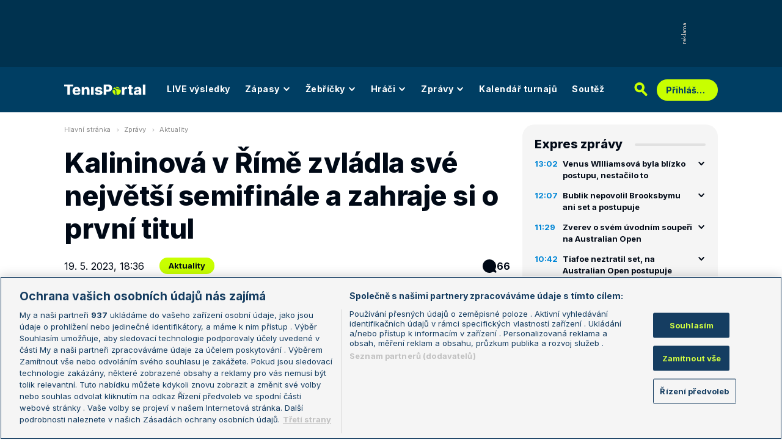

--- FILE ---
content_type: text/html; charset=UTF-8
request_url: https://www.tenisportal.cz/zpravy/kalininova-v-rime-zvladla-sve-nejvetsi-semifinale-a-zahraje-si-o-prvni-titul-39017/
body_size: 36701
content:

<!DOCTYPE html>
<html lang="cs">
	<head>
		<meta charset="utf-8" />
		<meta content="ie=edge" http-equiv="x-ua-compatible" />
		<meta content="width=device-width, initial-scale=1, shrink-to-fit=no" name="viewport" />
		<meta name="google-site-verification" content="UjgFLQMaf010z2nbVs-skVHDpANy-wd08ER6DqtYqYU" />
		    	<meta name="robots" content="NOODP,index,follow" />
				<title>Kalininová v Římě zvládla své největší semifinále a zahraje si o první titul - TenisPortal.cz</title>
		<meta name="keywords" content="Kalininová v Římě zvládla své největší semifinále a zahraje si o první titul" />
<meta name="description" content="Kalininová v Římě zvládla své největší semifinále a zahraje si o první titul - tenisové články a informace o tenisových turnajích přináší TenisPortal.cz." />
<meta property="og:site_name" content="TenisPortal.cz"/>
<meta property="og:type" content="article"/>
<meta property="og:title" content="Kalininová v Římě zvládla své největší semifinále a zahraje si o první titul"/>
<meta property="og:url" content="https://www.tenisportal.cz/zpravy/kalininova-v-rime-zvladla-sve-nejvetsi-semifinale-a-zahraje-si-o-prvni-titul-39017/"/>
<meta property="og:image" content="https://www.tenisportal.cz/res/img/article/top/nc-828ffe1ffdc314d5926edd747423e532-Q57xzZ4U.jpg"/>
<meta property="og:description" content="WTA ŘÍM - Anhelina Kalininová na antukovém turnaji WTA 1000 v Římě zdolala po téměř tříhodinovém boji světovou dvanáctku Veroniku Kuděrmetovovou, byť v průběhu utkání prohrála šestnáct fiftýnů v řadě, a postoupila do svého druhého a dosud největšího finále. O premiérový titul se 26letá Ukrajinka utká s Kazaškou Jelenou Rybakinovou, která může poprvé vyhrát dva turnaje během jedné sezony."/>
		<link href="/res/img/favicon/apple-touch-icon.png" rel="apple-touch-icon" sizes="180x180" />
		<link href="/res/img/favicon/favicon-32x32.png" rel="icon" sizes="32x32" type="image/png" />
		<link href="/res/img/favicon/favicon-16x16.png" rel="icon" sizes="16x16" type="image/png" />
		<link href="/res/img/favicon/favicon.ico" rel="icon" type="image/x-icon" />
		<meta content="#da532c" name="msapplication-TileColor" />
		<meta content="#003E63" name="theme-color" />
		
				<!-- OneTrust Cookies Consent Notice start for tenisportal.cz -->
		<script src="https://cdn.cookielaw.org/scripttemplates/otSDKStub.js"  type="text/javascript" charset="UTF-8" data-domain-script="219ad199-28f4-4ecb-975b-3f764722e52b" ></script>
		<script type="text/javascript">
		function OptanonWrapper() { }
		</script>
		<!-- OneTrust Cookies Consent Notice end for tenisportal.cz -->
								<!-- Google Tag Manager -->
		<script>(function(w,d,s,l,i){w[l]=w[l]||[];w[l].push({'gtm.start':
		new Date().getTime(),event:'gtm.js'});var f=d.getElementsByTagName(s)[0],
		j=d.createElement(s),dl=l!='dataLayer'?'&l='+l:'';j.async=true;j.src=
		'https://www.googletagmanager.com/gtm.js?id='+i+dl;f.parentNode.insertBefore(j,f);
		})(window,document,'script','dataLayer','GTM-M94G39');</script>
		<!-- End Google Tag Manager -->
				
				
		<script defer src="https://ssp.seznam.cz/static/js/ssp.js" id="ssp-script"></script>
		
		<link href="/res/css/application.css?serial=2601030458" rel="stylesheet" />
		<link href="/res/css/extra.css?serial=2601030458" rel="stylesheet" />
		<link href="/res/css/advert.css?serial=2601030458" rel="stylesheet" />
		<link href="/res/css/bookmakerLogos.css?serial=f92e014266" rel="stylesheet" />
		<script src="/res/js/application.js?serial=2601030458"></script>
		<script src="/res/js/functions.js?serial=2601030458"></script>
		<link href="https://fonts.googleapis.com" rel="preconnect" />
		<link crossorigin="" href="https://fonts.gstatic.com" rel="preconnect" />
		<link href="https://fonts.googleapis.com/css2?family=Inconsolata:wght@400;500;600;700&family=Inter:wght@400;500;700;800&display=swap" rel="stylesheet" />
		
				
	</head>
	<body>
	
					<div class="t-ads-banner--top-ads d-none d-lg-block">
				<div class="revive-ads t-ads-banner">
<div class="adsenvelope adstextvpad banx-d_top" id="lsadvert-zid-6251" style="width:970px;"><div style="height:90px"><div class="adscontent" id="lsadvert-d_top"><iframe id="lsadvert-zid-6251-iframe" name="banx-d_top" frameborder="0" scrolling="no" style="allowTransparency: true; visibility: hidden; width:970px; height:90px"></iframe></div><div class="adsgraphvert"><div class="adsgvert atv-cs"></div></div></div></div><div class="adsclear"></div>
</div>
<div class="szn-ads" id="szn-zone-328330-1"></div>

			</div>
			<div class="t-ads-banner__branding-spacer t-ads-banner__branding-spacer--background d-none d-lg-block"></div>
	
		<div class="t-layout__body t-layout__body--full-width">
			<!-- Start of Tenisportal::Ui::HeaderCell (block t-u-header) -->
			<input class="t-ui-header__menu-input" hidden="" id="t-ui-header__menu-input" type="checkbox" />
			<header class="t-ui-header t-ui-header--fixed t-ui-header--sub">
				<div class="container-fluid t-ui-header__container">
					<div class="t-ui-header__top">
						<a class="t-ui-header__logo" href="/"><img alt="TenisPortal" class="t-ui-header__logo-img t-ui-header__logo-img--sub" height="28" src="/res/img/tenisportal-logo.svg" width="210" /></a>
						<!-- Start of Tenisportal::Ui::Header::MenuCell (block t-u-h-menu) -->
<nav class="t-ui-header-menu t-ui-header-menu--sub">
	<div class="container-fluid t-ui-header-menu__container">
		<ul class="t-ui-header-menu__ul t-ui-header-menu__ul--sub">
			<!--Use active BEM modifier for active link-->
			<li class="t-ui-header-menu__li t-ui-header-menu__li--standalone">
				<a class="t-ui-header-menu__a" href="/live/">LIVE výsledky</a>
			</li>
			<li class="t-ui-header-menu__li t-ui-header-menu__li--with-children">
				<a class="t-ui-header-menu__a" href="/zapasy/">
					Zápasy					<span class="t-ui-header-menu__chevron-wrap">
						<!-- Start of Livesport::Ui::IconCell (block l-u-icon) -->
						<svg class="l-ui-icon l-ui-icon--chevron_down t-ui-header-menu__chevron" style="width: 14px; height: 14px" viewBox="0 0 14 14"><use xlink:href="/res/img/svg_sprite.svg#chevron_down"></use></svg>
						<!-- End of Livesport::Ui::IconCell -->
					</span>
				</a>
				<div class="t-ui-header-menu__submenu">
					<div class="t-ui-header-menu__submenu-container">
						<div class="t-ui-header-menu__submenu-inner">
							<ul class="t-ui-header-menu__ul">
								<li class="t-ui-header-menu__li"><a class="t-ui-header-menu__a" href="/zapasy/?date=2026-01-17">Výsledky</a></li>
								<li class="t-ui-header-menu__li"><a class="t-ui-header-menu__a" href="/zapasy/">Dnešní zápasy</a></li>
								<li class="t-ui-header-menu__li"><a class="t-ui-header-menu__a" href="/zapasy/?date=2026-01-19">Následující zápasy</a></li>
							</ul>
						</div>
					</div>
				</div>
			</li>
			<li class="t-ui-header-menu__li t-ui-header-menu__li--with-children">
				<a class="t-ui-header-menu__a" href="/zebricky/atp-muzi/">
					Žebříčky					<span class="t-ui-header-menu__chevron-wrap">
						<!-- Start of Livesport::Ui::IconCell (block l-u-icon) -->
						<svg class="l-ui-icon l-ui-icon--chevron_down t-ui-header-menu__chevron" style="width: 14px; height: 14px" viewBox="0 0 14 14"><use xlink:href="/res/img/svg_sprite.svg#chevron_down"></use></svg>
						<!-- End of Livesport::Ui::IconCell -->
					</span>
				</a>
				<div class="t-ui-header-menu__submenu">
					<div class="t-ui-header-menu__submenu-container">
						<div class="t-ui-header-menu__submenu-inner">
							<ul class="t-ui-header-menu__ul">
								<li class="t-ui-header-menu__li"><a class="t-ui-header-menu__a" href="/zebricky/atp-muzi/">Žebříčky</a></li>
								<li class="t-ui-header-menu__li"><a class="t-ui-header-menu__a" href="/zebricky/sazkarsky-zebricek/">Sázkařský žebříček</a></li>
							</ul>
						</div>
					</div>
				</div>
			</li>
			<li class="t-ui-header-menu__li t-ui-header-menu__li--with-children">
				<a class="t-ui-header-menu__a" href="/seznam-hracu/">
					Hráči
					<span class="t-ui-header-menu__chevron-wrap">
						<!-- Start of Livesport::Ui::IconCell (block l-u-icon) -->
						<svg class="l-ui-icon l-ui-icon--chevron_down t-ui-header-menu__chevron" style="width: 14px; height: 14px" viewBox="0 0 14 14"><use xlink:href="/res/img/svg_sprite.svg#chevron_down"></use></svg>
						<!-- End of Livesport::Ui::IconCell -->
					</span>
				</a>
				<div class="t-ui-header-menu__submenu">
					<div class="t-ui-header-menu__submenu-container">
						<div class="t-ui-header-menu__submenu-inner">
							<ul class="t-ui-header-menu__ul">
								<li class="t-ui-header-menu__li"><a class="t-ui-header-menu__a" href="/seznam-hracu/">Hráči</a></li>
								<li class="t-ui-header-menu__li"><a class="t-ui-header-menu__a" href="/seznam-hracu/zraneni/">Zranění</a></li>
							</ul>
						</div>
					</div>
				</div>
			</li>
			
						<li class="t-ui-header-menu__li t-ui-header-menu__li--with-children">
				<a class="t-ui-header-menu__a" href="/zpravy/">
					Zprávy
					<span class="t-ui-header-menu__chevron-wrap">
						<!-- Start of Livesport::Ui::IconCell (block l-u-icon) -->
						<svg class="l-ui-icon l-ui-icon--chevron_down t-ui-header-menu__chevron" style="width: 14px; height: 14px" viewBox="0 0 14 14"><use xlink:href="/res/img/svg_sprite.svg#chevron_down"></use></svg>
						<!-- End of Livesport::Ui::IconCell -->
					</span>
				</a>
				<div class="t-ui-header-menu__submenu">
					<div class="t-ui-header-menu__submenu-container">
						<div class="t-ui-header-menu__submenu-inner">
							<ul class="t-ui-header-menu__ul">
							<li class="t-ui-header-menu__li"><a class="t-ui-header-menu__a" href="/zpravy/aktuality/">Aktuality</a></li>
<li class="t-ui-header-menu__li"><a class="t-ui-header-menu__a" href="/zpravy/previews/">Previews</a></li>
<li class="t-ui-header-menu__li"><a class="t-ui-header-menu__a" href="/zpravy/video-dne/">Video dne</a></li>
<li class="t-ui-header-menu__li"><a class="t-ui-header-menu__a" href="/zpravy/rozhovory/">Rozhovory</a></li>
<li class="t-ui-header-menu__li"><a class="t-ui-header-menu__a" href="/zpravy/tema/">Téma</a></li>
<li class="t-ui-header-menu__li"><a class="t-ui-header-menu__a" href="/zpravy/expres-zpravy/">Expres zprávy</a></li>
<li class="t-ui-header-menu__li"><a class="t-ui-header-menu__a" href="/zpravy/stalo-se/">Stalo se...</a></li>
<li class="t-ui-header-menu__li"><a class="t-ui-header-menu__a" href="/zpravy/legendy-tenisu/">Legendy tenisu</a></li>
							</ul>
						</div>
					</div>
				</div>
			</li>
						
			<li class="t-ui-header-menu__li t-ui-header-menu__li--standalone">
				<a class="t-ui-header-menu__a" href="/kalendar/atp-muzi/">Kalendář turnajů</a>
			</li>
			<li class="t-ui-header-menu__li t-ui-header-menu__li--standalone js-szn-hide">
				<a class="t-ui-header-menu__a" href="/soutez/">Soutěž</a>
			</li>
			<li class="t-ui-header-menu__li t-ui-header-menu__li--more" hidden="">
				<span class="t-ui-header-menu__a">
					Další
					<span class="t-ui-header-menu__chevron-wrap">
						<!-- Start of Livesport::Ui::IconCell (block l-u-icon) -->
						<svg class="l-ui-icon l-ui-icon--chevron_down t-ui-header-menu__chevron" style="width: 14px; height: 14px" viewBox="0 0 14 14"><use xlink:href="/res/img/svg_sprite.svg#chevron_down"></use></svg>
						<!-- End of Livesport::Ui::IconCell -->
					</span>
				</span>
				<div class="t-ui-header-menu__submenu">
					<div class="t-ui-header-menu__submenu-container">
						<div class="t-ui-header-menu__submenu-inner">
							<ul class="t-ui-header-menu__ul"></ul>
						</div>
					</div>
				</div>
			</li>
		</ul>
	</div>
</nav>
<!-- End of Tenisportal::Ui::Header::MenuCell -->
						<div class="t-ui-header__live-icon-wrap">
							<a class="t-ui-header__live-icon-link" href="/live/">
								<!-- Start of Livesport::Ui::IconCell (block l-u-icon) -->
								<svg class="l-ui-icon l-ui-icon--live t-ui-header__live-icon" style="width: 44px; height: 21px" viewBox="0 0 44 21"><use xlink:href="/res/img/svg_sprite.svg#live"></use></svg>
								<!-- End of Livesport::Ui::IconCell -->
							</a>
						</div>
						<div class="t-ui-header__search-wrap t-ui-header__search-wrap--sub">
							<!-- Start of Tenisportal::Ui::Header::SearchCell (block t-u-h-search) -->
							<form action="/vyhledat/" class="t-ui-header-search" role="search">
								<div class="t-ui-header-search__group">
									<input class="t-ui-header-search__input form-control" name="q" placeholder="Hledaný text" type="text" />
									<button class="t-ui-header-search__submit" type="submit">
										<!-- Start of Livesport::Ui::IconCell (block l-u-icon) -->
										<svg class="l-ui-icon l-ui-icon--search" style="width: 24px; height: 24px" viewBox="0 0 24 24"><use xlink:href="/res/img/svg_sprite.svg#search"></use></svg>
										<!-- End of Livesport::Ui::IconCell -->
									</button>
								</div>
								<button class="t-ui-header-search__toggle" type="button">
									<!-- Start of Livesport::Ui::IconCell (block l-u-icon) -->
									<svg class="l-ui-icon l-ui-icon--search" style="width: 24px; height: 24px" viewBox="0 0 24 24"><use xlink:href="/res/img/svg_sprite.svg#search"></use></svg>
									<!-- End of Livesport::Ui::IconCell -->
								</button>
							</form>
							<!-- End of Tenisportal::Ui::Header::SearchCell -->
						</div>
						<label class="t-ui-header__menu-toggle" for="t-ui-header__menu-input">
							<!-- Start of Livesport::Ui::IconCell (block l-u-icon) -->
							<svg class="l-ui-icon l-ui-icon--hamburger t-ui-header__menu-toggle-hamburger" style="width: 18px; height: 16px" viewBox="0 0 18 16"><use xlink:href="/res/img/svg_sprite.svg#hamburger"></use></svg>
							<!-- End of Livesport::Ui::IconCell -->
							<!-- Start of Livesport::Ui::IconCell (block l-u-icon) -->
							<svg class="l-ui-icon l-ui-icon--close t-ui-header__menu-toggle-close" style="width: 21px; height: 20px" viewBox="0 0 21 20"><use xlink:href="/res/img/svg_sprite.svg#close"></use></svg>
							<!-- End of Livesport::Ui::IconCell -->
						</label>
						<div class="t-ui-header__user-menu-wrap">
							<!-- Start of Tenisportal::Ui::Header::UserMenuCell (block t-u-h-user-menu) -->
							<div class="t-ui-header-user-menu t-ui-header-user-menu--toggler" role="navigation">
																<input class="t-ui-header-user-menu__input" hidden="" id="t-ui-header-user-menu__input" type="checkbox" />
								<label class="t-ui-header-user-menu__btn" for="t-ui-header-user-menu__input">
									<span class="t-ui-header-user-menu__btn-label">Přihlášení</span>
									<!-- Start of Livesport::Ui::IconCell (block l-u-icon) -->
									<svg class="l-ui-icon l-ui-icon--chevron_down t-ui-header-user-menu__btn-chevron" style="width: 14px; height: 14px" viewBox="0 0 14 14"><use xlink:href="/res/img/svg_sprite.svg#chevron_down"></use></svg>
									<!-- End of Livesport::Ui::IconCell -->
								</label>
								<div class="t-ui-header-user-menu__dropdown">
									<div class="t-ui-header-user-menu__dropdown-aside t-ui-header-user-menu__dropdown-aside--login mb-lg-0">
										<form action="/uzivatel/prihlaseni/" method="post" />
											<input type="hidden" name="back" value="L3pwcmF2eS9rYWxpbmlub3ZhLXYtcmltZS16dmxhZGxhLXN2ZS1uZWp2ZXRzaS1zZW1pZmluYWxlLWEtemFocmFqZS1zaS1vLXBydm5pLXRpdHVsLTM5MDE3Lw==">
											<div class="t-ui-form__row">
												<!-- Start of Tenisportal::Ui::FormCell (block t-u-form) -->
												<div class="t-ui-form__group t-js-ui-form__group">
													<label class="t-ui-form__label form-label" for="usernameInputMenu">Login</label>
													<!-- Start of Tenisportal::Ui::Form::InputCell (block t-u-f-input) -->
													<input aria-describedby="" autocomplete="username" class="t-ui-form-input form-control" id="usernameInputMenu" name="loginName" placeholder="Váš login" type="text" value="" tabindex="1" />
													<!-- End of Tenisportal::Ui::Form::InputCell -->
												</div>
												<!-- End of Tenisportal::Ui::FormCell -->
											</div>
											<div class="t-ui-form__row">
												<!-- Start of Tenisportal::Ui::FormCell (block t-u-form) -->
												<div class="t-ui-form__group t-js-ui-form__group">
													<label class="t-ui-form__label form-label" for="passwordInputMenu">Heslo</label>
													<button class="t-js-ui-form__password-toggle-btn t-ui-form__password-toggle-btn" type="button">
														<!-- Start of Livesport::Ui::IconCell (block l-u-icon) -->
														<svg class="l-ui-icon l-ui-icon--visibility_on t-js-ui-form__password-toggle-btn-icon--show" style="width: 16px; height: 11px" viewBox="0 0 16 11"><use xlink:href="/res/img/svg_sprite.svg#visibility_on"></use></svg>
														<!-- End of Livesport::Ui::IconCell -->
														<!-- Start of Livesport::Ui::IconCell (block l-u-icon) -->
														<svg class="l-ui-icon l-ui-icon--visibility_off t-js-ui-form__password-toggle-btn-icon--hide d-none" style="width: 16px; height: 14px" viewBox="0 0 16 14"><use xlink:href="/res/img/svg_sprite.svg#visibility_off"></use></svg>
														<!-- End of Livesport::Ui::IconCell -->
													</button>
													<!-- Start of Tenisportal::Ui::Form::InputCell (block t-u-f-input) -->
													<input aria-describedby="" autocomplete="current-password" class="t-ui-form-input form-control" id="passwordInputMenu" name="loginPass" placeholder="Vaše heslo" type="password" value="" tabindex="2" />
													<!-- End of Tenisportal::Ui::Form::InputCell -->
												</div>
												<!-- End of Tenisportal::Ui::FormCell -->
											</div>
											<div class="t-ui-form__row">
												<div class="t-ui-form__group">
													<div class="t-ui-form__controls t-ui-header-user-menu__controls">
														<button class="btn btn-primary" type="submit" tabindex="3">Přihlásit se</button>
														<a class="t-ui-form__header-forgot-link" href="/uzivatel/heslo/">Zapomněl jsem heslo</a>
													</div>
												</div>
											</div>
										</form>
									</div>
									<div class="t-ui-header-user-menu__dropdown-main">
										<ul class="t-ui-header-user-menu__dropdown-links t-ui-header-user-menu__dropdown-links--blue">
											<li class="t-ui-header-user-menu__dropdown-li"><a class="t-ui-header-user-menu__dropdown-link" href="/uzivatel/registrace/"><span class="t-ui-header-user-menu__dropdown-link-label">Nová registrace</span></a></li>
											<li class="t-ui-header-user-menu__dropdown-li t-ui-header-user-menu__dropdown-li--desktop-only"><a class="t-ui-header-user-menu__dropdown-link" href="/uzivatel/prihlaseni/"><span class="t-ui-header-user-menu__dropdown-link-label">Přihlásit se</span></a></li>
										</ul>
									</div>
								</div>
															</div>
							<!-- End of Tenisportal::Ui::Header::UserMenuCell -->
						</div>
					</div>
				</div>
							</header>
			<!-- End of Tenisportal::Ui::HeaderCell -->
			<div class="t-layout">
<!-- Start of Tenisportal::Articles::ShowCell (block t-a-show) -->
<div class="t-layout__wrap t-articles-show">
	<div class="container-fluid t-layout__container">
		<main class="t-layout__main">
			<!-- Start of Tenisportal::Ui::BreadcrumbsCell (block t-u-breadcrumbs) -->
<ul class="t-ui-breadcrumbs small">
	<li class="t-ui-breadcrumbs__li">
		<a class="t-ui-breadcrumbs__a" href="/">Hlavní stránka</a>
	</li>
	<li class="t-ui-breadcrumbs__li">
		<!-- Start of Livesport::Ui::IconCell (block l-u-icon) --><svg class="l-ui-icon l-ui-icon--mini_chevron_right t-ui-breadcrumbs__chevron" style="width: 4px; height: 6px" viewBox="0 0 4 6"><use xlink:href="/res/img/svg_sprite.svg#mini_chevron_right"></use></svg><!-- End of Livesport::Ui::IconCell -->
		<a class="t-ui-breadcrumbs__a" href="/zpravy/">Zprávy</a>
	</li>
	<li class="t-ui-breadcrumbs__li">
		<!-- Start of Livesport::Ui::IconCell (block l-u-icon) --><svg class="l-ui-icon l-ui-icon--mini_chevron_right t-ui-breadcrumbs__chevron" style="width: 4px; height: 6px" viewBox="0 0 4 6"><use xlink:href="/res/img/svg_sprite.svg#mini_chevron_right"></use></svg><!-- End of Livesport::Ui::IconCell -->
		<a class="t-ui-breadcrumbs__a" href="/zpravy/aktuality/">Aktuality</a>
	</li>
</ul>
<!-- End of Tenisportal::Ui::BreadcrumbsCell -->
				
	<h1 class="t-articles-show__title">Kalininová v Římě zvládla své největší semifinále a zahraje si o první titul</h1>
	<div class="t-articles-show__meta lead">
		<div class="t-articles-show__meta-item">19. 5. 2023, 18:36</div>
		<a class="t-articles-show__meta-item t-articles-show__meta-item--tag" href="/zpravy/aktuality/">Aktuality</a>
		<a class="t-articles-show__meta-item t-articles-show__meta-item--comments" href="#comments">
			<!-- Start of Livesport::Ui::IconCell (block l-u-icon) -->
			<svg class="l-ui-icon l-ui-icon--discussion" style="width: 24px; height: 24px" viewBox="0 0 24 24"><use xlink:href="/res/img/svg_sprite.svg#discussion"></use></svg>
			<!-- End of Livesport::Ui::IconCell -->
			66		</a>
	</div>
	<div class="t-articles-show__perex">WTA ŘÍM - Anhelina Kalininová na antukovém turnaji WTA 1000 v Římě zdolala po téměř tříhodinovém boji světovou dvanáctku Veroniku Kuděrmetovovou, byť v průběhu utkání prohrála šestnáct fiftýnů v řadě, a postoupila do svého druhého a dosud největšího finále. O premiérový titul se 26letá Ukrajinka utká s Kazaškou Jelenou Rybakinovou, která může poprvé vyhrát dva turnaje během jedné sezony.</div>
	
			<!-- Start of Tenisportal::Players::ProfilCell (block t-p-profil) -->
		<div class="t-players-profil">
			<div class="t-players-profil__inner">
				<div class="t-players-profil__title-wrap t-js-players-profil__title-wrap">
					<span class="t-players-profil__title">Profily hráčů <span class="t-players-profil__count">(7)</span></span>
					<!-- Start of Livesport::Ui::IconCell (block l-u-icon) --><svg class="l-ui-icon l-ui-icon--chevron_down t-players-profil__chevron" style="width: 16px; height: 16px" viewBox="0 0 14 14"><use xlink:href="/res/img/svg_sprite.svg#chevron_down"></use></svg><!-- End of Livesport::Ui::IconCell -->				</div>
				<div class="t-players-profil__container t-players-profil__container--many-items">
				<div class="t-players-profil__item">
	<!-- Start of Livesport::Ui::FlagCell (block l-u-flag) -->
	<div class="l-ui-flag l-ui-flag--ua" data-bs-title="Ukrajina" data-bs-toggle="tooltip">
		<!-- Start of Livesport::Ui::ImageCell (block l-u-image) -->
		<div class="l-ui-image l-ui-image--loading" style="max-width: 22px; max-height: 16.5px">
			<img alt="" class="l-ui-image__img" data-alt="ua" data-src="/res/img/flags/ua.svg" />
			<span class="l-ui-image__spacer" style="padding-top: 75.0%"></span>
		</div>
		<!-- End of Livesport::Ui::ImageCell -->
	</div>
	<!-- End of Livesport::Ui::FlagCell -->
	<a class="t-players-profil__name" href="/hrac/kalinina/">Kalinina Anhelina</a>
</div>
<div class="t-players-profil__item">
	<!-- Start of Livesport::Ui::FlagCell (block l-u-flag) -->
	<div class="l-ui-flag l-ui-flag--all" data-bs-title="Rusko" data-bs-toggle="tooltip">
		<!-- Start of Livesport::Ui::ImageCell (block l-u-image) -->
		<div class="l-ui-image l-ui-image--loading" style="max-width: 22px; max-height: 16.5px">
			<img alt="" class="l-ui-image__img" data-alt="all" data-src="/res/img/flags/all.png" />
			<span class="l-ui-image__spacer" style="padding-top: 75.0%"></span>
		</div>
		<!-- End of Livesport::Ui::ImageCell -->
	</div>
	<!-- End of Livesport::Ui::FlagCell -->
	<a class="t-players-profil__name" href="/hrac/kudermetova/">Kudermetova Veronika</a>
</div>
<div class="t-players-profil__item">
	<!-- Start of Livesport::Ui::FlagCell (block l-u-flag) -->
	<div class="l-ui-flag l-ui-flag--lv" data-bs-title="Lotyšsko" data-bs-toggle="tooltip">
		<!-- Start of Livesport::Ui::ImageCell (block l-u-image) -->
		<div class="l-ui-image l-ui-image--loading" style="max-width: 22px; max-height: 16.5px">
			<img alt="" class="l-ui-image__img" data-alt="lv" data-src="/res/img/flags/lv.svg" />
			<span class="l-ui-image__spacer" style="padding-top: 75.0%"></span>
		</div>
		<!-- End of Livesport::Ui::ImageCell -->
	</div>
	<!-- End of Livesport::Ui::FlagCell -->
	<a class="t-players-profil__name" href="/hrac/ostapenko-1315c/">Ostapenko Jelena</a>
</div>
<div class="t-players-profil__item">
	<!-- Start of Livesport::Ui::FlagCell (block l-u-flag) -->
	<div class="l-ui-flag l-ui-flag--kz" data-bs-title="Kazachstán" data-bs-toggle="tooltip">
		<!-- Start of Livesport::Ui::ImageCell (block l-u-image) -->
		<div class="l-ui-image l-ui-image--loading" style="max-width: 22px; max-height: 16.5px">
			<img alt="" class="l-ui-image__img" data-alt="kz" data-src="/res/img/flags/kz.svg" />
			<span class="l-ui-image__spacer" style="padding-top: 75.0%"></span>
		</div>
		<!-- End of Livesport::Ui::ImageCell -->
	</div>
	<!-- End of Livesport::Ui::FlagCell -->
	<a class="t-players-profil__name" href="/hrac/rybakina/">Rybakina Elena</a>
</div>
				</div>
			</div>
		</div>
		<!-- End of Tenisportal::Players::ProfilCell -->
			
	<figure class="t-articles-show__cover mb-a">
			<!-- Start of Livesport::Ui::ImageCell (block l-u-image) -->
	<div class="l-ui-image l-ui-image--loading l-ui-image--border-radius-lg t-articles-show__cover-image" style="max-width: 730px; max-height: 487px">
		<picture class="l-ui-image__picture">
			<source data-srcset="/res/img/article/top/nc-828ffe1ffdc314d5926edd747423e532-Q57xzZ4U.webp 1x, /res/img/article/top_x2/nc-828ffe1ffdc314d5926edd747423e532-Q57xzZ4U.webp 2x" type="image/webp" />
			<img alt="" class="l-ui-image__img" data-src="/res/img/article/top/nc-828ffe1ffdc314d5926edd747423e532-Q57xzZ4U.jpg" data-srcset="/res/img/article/top/nc-828ffe1ffdc314d5926edd747423e532-Q57xzZ4U.jpg 1x, /res/img/article/top_x2/nc-828ffe1ffdc314d5926edd747423e532-Q57xzZ4U.jpg 2x" />
		</picture>
		<span class="l-ui-image__spacer" style="padding-top: 66.7123%"></span>
	</div>
	<!-- End of Livesport::Ui::ImageCell -->
			<figcaption>Anhelina Kalininová (© Profimedia)</figcaption>
	</figure>
	
		
	<div class="t-rich-text t-rich-text--article">
	<p><strong>Anhelina Kalininová</strong> zakončila loňskou sezonu svým nejcennějším triumfem na halovém podniku WTA 125k ve francouzském Limoges, letos ale ani jednou nevyhrála víc jak dva zápasy po sobě a do Říma dorazila se šňůrou čtyř porážek a bez jediné výhry na antuce.</p><div class="szn-ads ad-mt-20 ad-mb-20" id="szn-zone-328348-1"></div>

<div class="revive-ads ad-mt-20 ad-mb-20">
<div class="adsenvelope adstextpad banx-m_adfeed" id="lsadvert-zid-7669" style="width:300px;"><div style="height:250px"><div class="adscontent" id="lsadvert-m_adfeed"><iframe id="lsadvert-zid-7669-iframe" name="banx-m_adfeed" frameborder="0" scrolling="no" style="allowTransparency: true; visibility: hidden; width:300px; height:250px"></iframe></div><div class="adsgraphhori"><div class="adsghori ath-cs"></div></div></div></div>
</div>
<div class="szn-ads ad-mt-20 ad-mb-20" id="szn-zone-328339-1"></div>


<p>Přesto nyní v italské metropoli hraje životní turnaj. Vyhrála už pět zápasů, poslední tři po třísetových bitvách. Dva dny poté, co v nejdelším duelu sezony na okruhu WTA udolala po 3 hodinách a 41 minutách Beatriz Haddadovou Maiaovou, zdolala po 2 hodinách a 51 minutách boje i <strong>Veroniku Kuděrmetovovou</strong>.</p>
<p>26letá Ukrajinka přitom mohla zvítězit mnohem rychleji, neboť vedla 7:5 a 5:3. Jenže udělat poslední krok bývá nejtěžší a zcela vypadla z rytmu. Prohrála 16 fiftýnů v řadě a před třetím setem byla psychická výhoda na straně soupeřky.</p>
<p>Kalininová se ovšem během několikaminutové pauzy dokázala uklidnit a v rozhodujícím dějství si vypracovala vedení 4:0. Náskok už nepustila, světovou dvanáctku porazila 7:5, 5:7, 6:2, vyhrála i druhé letošní střetnutí a připsala si celkově osmý a už čtvrtý letošní skalp členky Top 20.</p><div class="szn-ads ad-mt-20 ad-mb-20" id="szn-zone-328363-1"></div>


<p><iframe title="YouTube video player" src="https://www.youtube.com/embed/L4FLTnYAdh0" width="496" height="279" frameborder="0"></iframe></p>
<p>"Vyhrála jsem první set, ale pak jsem trochu ztratila koncentraci. Byla jsem hodně nervózní, protože jsem podávala na vítězství. Tohle bylo mé první semifinále na WTA 1000, snažila jsem se emoce vypnout, ale v takto těžkém zápasu je to náročné," komentovala Kalininová, která se ve světovém žebříčku posune poprvé do Top 25.</p>
<p>"Třetí set jsem mentálně zvládla mnohem lépe. Byla jsem silnější a soustředěnější. Jsem šťastná a pyšná, jak jsem se po tom druhém setu zvedla," dodala Ukrajinka, jež po zápase s ohledem na ruskou invazi na Ukrajině nepodala ruské sokyni ruku.</p>
<p>"Vážně doufám, že jsem touhle výhrou dala Ukrajině alespoň malý důvod k radosti a pár pozitivních emocí," dodala Kalininová po svém teprve druhém kariérním semifinále a prvním na podniku WTA 1000. Postupem do finále vyrovnala své maximum z předloňské Budapešti, kde na trofej z akce WTA 250 nedosáhla.</p><div class="szn-ads ad-mt-20 ad-mb-20" id="szn-zone-328363-2"></div>


<p>Do finále turnaje WTA 1000 (od roku 2009) postoupila jako teprve druhá Ukrajinka v historii. Před ní se to povedlo pouze Elině Svitolinové, která právě v Římě dvakrát triumfovala (2017 a 2018).  Do finále prestižního podniku v hlavním městě Itálie se 47. hráčka světa dostala jako nejníže postavená tenistka v žebříčku od roku 1985.</p>
<p><strong><span style="color: #993300;">Rybakinová je letos počtvrté ve finále</span></strong></p>
<p>Také ve svém druhém finále bude Kalininová čelit kazašské soupeřce. Zatímco před dvěma lety v Maďarsku podlehla Julii Putincevové, v Římě si o premiérový titul zahraje v sobotu večer se světovou šestkou <strong>Jelenou Rybakinovou</strong> (<a href="https://www.tenisportal.cz/vzajemne/kalinina/rybakina/">h2h 1-0</a>), kterou zdolala loni na antuce v Charlestonu. Hráčku TOP 10 dokázala porazit dosud jen dvakrát.</p>
<p>Vítězka loňského Wimbledonu a finalistka letošního Australian Open Rybakinová ve večerním semifinále přehrála 6:2, 6:4 Lotyšku <strong>Jelenu Ostapenkovou</strong> a do finále postoupila již počtvrté v sezoně, z toho potřetí na akci WTA 1000.</p><div class="szn-ads ad-mt-20 ad-mb-20" id="szn-zone-328363-3"></div>


<p>Druhé semifinále bylo za stavu 6:2, 2:4 a 40:15 z pohledu Rybakinové a při podání Ostapenkové přerušeno kvůli dešti. Zhruba po hodině se tenistky na kurt vrátily a Kazaška ziskem čtyř gamů v řadě duel ukončila.</p>
<p>23letá Rybakinová se v pondělí posune poprvé na 5. místo světového žebříčku. Ve finálových duelech má bilanci 4:9, z toho 1:2 v této sezoně. Pokud naváže na březnový triumf z Indian Wells, poprvé v kariéře vyhraje dva turnaje během jedné sezony a bude světovou čtyřkou.</p>
<table class="velka" border="0" cellspacing="5" cellpadding="5" width="90%" align="center">
<caption> <strong> • WTA 1000 ŘÍM •</strong><br /> Itálie, antuka, 3.572.618 eur<br /> páteční výsledky (19. 05. 2023) </caption> 
<tbody>
<tr>
<td><strong>• Dvouhra - semifinále •</strong></td>
</tr>
<tr>
<td><span>Rybakinová (7-Kaz.) - Ostapenková (20-Lot.) 6:2, 6:4</span></td>
</tr>
<tr>
<td>Kalininová (30-Ukr.) - Kuděrmetovová (11-Rus.) 7:5, 5:7, 6:2</td>
</tr>
</tbody>
</table>	</div>

	<div class="szn-ads ad-mt-30 ad-mb-30" id="szn-zone-328342-1"></div>

<div class="szn-ads ad-mt-30 ad-mb-30" id="szn-zone-328366-1"></div>

<div class="t-articles-show__author"><a href="http://www.tenisportal.cz/" class="t-articles-show__author-link">TenisPortal.cz</a></div>
	
	<div class="t-articles-show__all-articles"><a class="btn btn-secondary t-articles-show__all-articles-btn" href="/zpravy/aktuality/">Všechny články v sekci - Aktuality</a></div>
	
	<div class="revive-ads ad-mt-50 desktop-only">
<div class="adsenvelope adstextpad banx-d_under_article" id="lsadvert-zid-7663" style="width:728px;"><div style="height:90px"><div class="adscontent" id="lsadvert-d_under_article"><iframe id="lsadvert-zid-7663-iframe" name="banx-d_under_article" frameborder="0" scrolling="no" style="allowTransparency: true; visibility: hidden; width:728px; height:90px"></iframe></div><div class="adsgraphhori"><div class="adsghori ath-cs"></div></div></div></div>
</div>
	
	<!-- Start of Livesport::Comments::AllCell (block l-c-all) -->
	<div class="l-comments-all l-comments-all--secondary">
	
		<div class="l-comments-all__part" id="comments">
			<!-- Start of Livesport::Ui::UnderlinedTitleCell (block l-u-underlined-title) -->
			<div class="l-ui-underlined-title l-ui-underlined-title--side-line l-ui-underlined-title--badges">
				<h3 class="l-ui-underlined-title__title"><span class="l-ui-underlined-title__underline">Komentáře</span></h3>
				<div class="badge rounded-pill bg-black text-white ms-10">66</div>
								<a class="l-ui-underlined-title__scroll-link" href="#new-comment">
					<span class="l-ui-underlined-title__scroll-link-label">Přidat komentář</span>
					<!-- Start of Livesport::Ui::IconCell (block l-u-icon) -->
					<svg class="l-ui-icon l-ui-icon--arrow l-ui-underlined-title__scroll-link-ico" style="width: 8px; height: 12px" viewBox="0 0 8 12"><use xlink:href="/res/img/svg_sprite.svg#arrow"></use></svg>
					<!-- End of Livesport::Ui::IconCell -->
				</a>
			</div>
			<!-- End of Livesport::Ui::UnderlinedTitleCell -->
			
			<!-- Start of Livesport::Comments::FilterCell (block l-c-filter) -->
			<div class="l-comments-filter">
			</div>
			<!-- End of Livesport::Comments::FilterCell -->
			
			<!-- Start of Livesport::Comments::ListCell (block l-c-list) -->
			<div class="l-comments-list">
							<!-- Start of Livesport::Comments::CommentCell (block l-c-comment) -->
				<div class="l-comments-comment" data-comment="1650523" data-depth="0" id="comment-1650523">
					<div class="l-comments-comment__inner">
						<div class="l-comments-comment__header">
							<!-- Start of Livesport::Comments::Comment::HeaderCell (block l-c-c-header) -->
							<div class="l-comments-comment-header">
								<div class="l-comments-comment-header__user-wrap">
									<div class="l-comments-comment-header__user">
										<span class="l-comments-comment-header__user-name text-truncate">Pavol</span>
									</div>
								</div>
								<div class="l-comments-comment-header__date-permalink text-nowrap">
									<span class="l-comments-comment-header__date-date">20.05.2023</span>
									<span class="l-comments-comment-header__date-time">17:49</span>
									<a class="l-comments-comment-header__permalink" href="#comment-1650523">
										<!-- Start of Livesport::Ui::IconCell (block l-u-icon) -->
										<svg class="l-ui-icon l-ui-icon--link" style="width: 12px; height: 12px" viewBox="0 0 12 12"><use xlink:href="/res/img/svg_sprite.svg#link"></use></svg>
										<!-- End of Livesport::Ui::IconCell -->
									</a>
								</div>
							</div>
							<!-- End of Livesport::Comments::Comment::HeaderCell -->
						</div>
						<div class="l-comments-comment__content">Rybakina môže hrať a môže aj prehrať.<br />
Ja prajem Kalinine <img src="/res/img/emojis/old/6.gif" width="15" height="15" alt="smile" /> aj keď počasie je <img src="/res/img/emojis/old/93.gif" width="15" height="15" alt="smile" /> aké je.</div>
						<div class="l-comments-comment__reply-and-emoji-wrap">
							<!-- Start of Livesport::Comments::ReplyAndEmojiCell (block l-c-reply-and-emoji) -->
							<div class="l-comments-reply-and-emoji">
								<div class="l-comments-reply-and-emoji__bar">
									<div class="l-comments-reply-and-emoji__toggle">
										<span class="l-comments-reply-and-emoji__toggle-label">Reagovat</span>
										<!-- Start of Livesport::Ui::IconCell (block l-u-icon) -->
										<svg class="l-ui-icon l-ui-icon--chevron_down_light l-comments-reply-and-emoji__toggle-ico" style="width: auto; height: 7px" viewBox="0 0 14 8"><use xlink:href="/res/img/svg_sprite.svg#chevron_down_light"></use></svg>
										<!-- End of Livesport::Ui::IconCell -->
									</div>
								</div>
							</div>
							<!-- End of Livesport::Comments::ReplyAndEmojiCell -->
						</div>
																													</div>
									</div>
				<!-- End of Livesport::Comments::CommentCell -->
								<!-- Start of Livesport::Comments::CommentCell (block l-c-comment) -->
				<div class="l-comments-comment" data-comment="1650397" data-depth="0" id="comment-1650397">
					<div class="l-comments-comment__inner">
						<div class="l-comments-comment__header">
							<!-- Start of Livesport::Comments::Comment::HeaderCell (block l-c-c-header) -->
							<div class="l-comments-comment-header">
								<div class="l-comments-comment-header__user-wrap">
									<div class="l-comments-comment-header__user">
										<span class="l-comments-comment-header__user-name text-truncate">misa</span>
									</div>
								</div>
								<div class="l-comments-comment-header__date-permalink text-nowrap">
									<span class="l-comments-comment-header__date-date">19.05.2023</span>
									<span class="l-comments-comment-header__date-time">23:12</span>
									<a class="l-comments-comment-header__permalink" href="#comment-1650397">
										<!-- Start of Livesport::Ui::IconCell (block l-u-icon) -->
										<svg class="l-ui-icon l-ui-icon--link" style="width: 12px; height: 12px" viewBox="0 0 12 12"><use xlink:href="/res/img/svg_sprite.svg#link"></use></svg>
										<!-- End of Livesport::Ui::IconCell -->
									</a>
								</div>
							</div>
							<!-- End of Livesport::Comments::Comment::HeaderCell -->
						</div>
						<div class="l-comments-comment__content">Když může hrát finále tisícovky Kalinina, která ve 26 letech ještě nevyhrála žádný WTA turnaj, proč by se to někdy nemohlo povést i Bouzkové? (Ukrajinku dokonce Marie porazila ve finále juniorky US Open 2014, přestože je skoro o rok a půl mladší). K tomu ale nutně potřebuje vylepšit kondici a v důležitých okamžicích zápasů hrát aktivněji.</div>
						<div class="l-comments-comment__reply-and-emoji-wrap">
							<!-- Start of Livesport::Comments::ReplyAndEmojiCell (block l-c-reply-and-emoji) -->
							<div class="l-comments-reply-and-emoji">
								<div class="l-comments-reply-and-emoji__bar">
									<div class="l-comments-reply-and-emoji__toggle">
										<span class="l-comments-reply-and-emoji__toggle-label">Reagovat</span>
										<!-- Start of Livesport::Ui::IconCell (block l-u-icon) -->
										<svg class="l-ui-icon l-ui-icon--chevron_down_light l-comments-reply-and-emoji__toggle-ico" style="width: auto; height: 7px" viewBox="0 0 14 8"><use xlink:href="/res/img/svg_sprite.svg#chevron_down_light"></use></svg>
										<!-- End of Livesport::Ui::IconCell -->
									</div>
								</div>
							</div>
							<!-- End of Livesport::Comments::ReplyAndEmojiCell -->
						</div>
																													</div>
										<div class="l-comments-comment__replies">
						<div class="l-comments-comment__replies-line"></div>
										<!-- Start of Livesport::Comments::CommentCell (block l-c-comment) -->
				<div class="l-comments-comment" data-comment="1650407" data-depth="1" id="comment-1650407">
					<div class="l-comments-comment__inner">
						<div class="l-comments-comment__header">
							<!-- Start of Livesport::Comments::Comment::HeaderCell (block l-c-c-header) -->
							<div class="l-comments-comment-header">
								<div class="l-comments-comment-header__user-wrap">
									<div class="l-comments-comment-header__user">
										<span class="l-comments-comment-header__user-name text-truncate">Liverpool22</span>
									</div>
								</div>
								<div class="l-comments-comment-header__date-permalink text-nowrap">
									<span class="l-comments-comment-header__date-date">19.05.2023</span>
									<span class="l-comments-comment-header__date-time">23:20</span>
									<a class="l-comments-comment-header__permalink" href="#comment-1650407">
										<!-- Start of Livesport::Ui::IconCell (block l-u-icon) -->
										<svg class="l-ui-icon l-ui-icon--link" style="width: 12px; height: 12px" viewBox="0 0 12 12"><use xlink:href="/res/img/svg_sprite.svg#link"></use></svg>
										<!-- End of Livesport::Ui::IconCell -->
									</a>
								</div>
							</div>
							<!-- End of Livesport::Comments::Comment::HeaderCell -->
						</div>
						<div class="l-comments-comment__content"><img src="/res/img/emojis/old/992.gif" width="15" height="15" alt="smile" /> Přesně tak. Maruška je moc pasivní, ale určitě šanci má. Účast Kalininy ve finále WTA 1000 je dobrá zpráva i pro další naše holky např. Muška má mnohem větší potenciál, ale bohužel jí hapruje zdraví. Maky už byla ve finále GS a i pro naše mladé holky je to motivace.....</div>
						<div class="l-comments-comment__reply-and-emoji-wrap">
							<!-- Start of Livesport::Comments::ReplyAndEmojiCell (block l-c-reply-and-emoji) -->
							<div class="l-comments-reply-and-emoji">
								<div class="l-comments-reply-and-emoji__bar">
									<div class="l-comments-reply-and-emoji__toggle">
										<span class="l-comments-reply-and-emoji__toggle-label">Reagovat</span>
										<!-- Start of Livesport::Ui::IconCell (block l-u-icon) -->
										<svg class="l-ui-icon l-ui-icon--chevron_down_light l-comments-reply-and-emoji__toggle-ico" style="width: auto; height: 7px" viewBox="0 0 14 8"><use xlink:href="/res/img/svg_sprite.svg#chevron_down_light"></use></svg>
										<!-- End of Livesport::Ui::IconCell -->
									</div>
								</div>
							</div>
							<!-- End of Livesport::Comments::ReplyAndEmojiCell -->
						</div>
																													</div>
										<div class="l-comments-comment__replies">
						<div class="l-comments-comment__replies-line"></div>
										<!-- Start of Livesport::Comments::CommentCell (block l-c-comment) -->
				<div class="l-comments-comment" data-comment="1650445" data-depth="2" id="comment-1650445">
					<div class="l-comments-comment__inner">
						<div class="l-comments-comment__header">
							<!-- Start of Livesport::Comments::Comment::HeaderCell (block l-c-c-header) -->
							<div class="l-comments-comment-header">
								<div class="l-comments-comment-header__user-wrap">
									<div class="l-comments-comment-header__user">
										<span class="l-comments-comment-header__user-name text-truncate">makro99</span>
									</div>
								</div>
								<div class="l-comments-comment-header__date-permalink text-nowrap">
									<span class="l-comments-comment-header__date-date">20.05.2023</span>
									<span class="l-comments-comment-header__date-time">10:55</span>
									<a class="l-comments-comment-header__permalink" href="#comment-1650445">
										<!-- Start of Livesport::Ui::IconCell (block l-u-icon) -->
										<svg class="l-ui-icon l-ui-icon--link" style="width: 12px; height: 12px" viewBox="0 0 12 12"><use xlink:href="/res/img/svg_sprite.svg#link"></use></svg>
										<!-- End of Livesport::Ui::IconCell -->
									</a>
								</div>
							</div>
							<!-- End of Livesport::Comments::Comment::HeaderCell -->
						</div>
						<div class="l-comments-comment__content">šanci určitě má... máš pravdu, šanci má určitě každá hráčka na okruhu... jde jenom o to, jak velkou...</div>
						<div class="l-comments-comment__reply-and-emoji-wrap">
							<!-- Start of Livesport::Comments::ReplyAndEmojiCell (block l-c-reply-and-emoji) -->
							<div class="l-comments-reply-and-emoji">
								<div class="l-comments-reply-and-emoji__bar">
									<div class="l-comments-reply-and-emoji__toggle">
										<span class="l-comments-reply-and-emoji__toggle-label">Reagovat</span>
										<!-- Start of Livesport::Ui::IconCell (block l-u-icon) -->
										<svg class="l-ui-icon l-ui-icon--chevron_down_light l-comments-reply-and-emoji__toggle-ico" style="width: auto; height: 7px" viewBox="0 0 14 8"><use xlink:href="/res/img/svg_sprite.svg#chevron_down_light"></use></svg>
										<!-- End of Livesport::Ui::IconCell -->
									</div>
								</div>
							</div>
							<!-- End of Livesport::Comments::ReplyAndEmojiCell -->
						</div>
																													</div>
										<div class="l-comments-comment__replies">
						<div class="l-comments-comment__replies-line"></div>
										<!-- Start of Livesport::Comments::CommentCell (block l-c-comment) -->
				<div class="l-comments-comment" data-comment="1650455" data-depth="3" id="comment-1650455">
					<div class="l-comments-comment__inner">
						<div class="l-comments-comment__header">
							<!-- Start of Livesport::Comments::Comment::HeaderCell (block l-c-c-header) -->
							<div class="l-comments-comment-header">
								<div class="l-comments-comment-header__user-wrap">
									<div class="l-comments-comment-header__user">
										<span class="l-comments-comment-header__user-name text-truncate">misa</span>
									</div>
								</div>
								<div class="l-comments-comment-header__date-permalink text-nowrap">
									<span class="l-comments-comment-header__date-date">20.05.2023</span>
									<span class="l-comments-comment-header__date-time">11:50</span>
									<a class="l-comments-comment-header__permalink" href="#comment-1650455">
										<!-- Start of Livesport::Ui::IconCell (block l-u-icon) -->
										<svg class="l-ui-icon l-ui-icon--link" style="width: 12px; height: 12px" viewBox="0 0 12 12"><use xlink:href="/res/img/svg_sprite.svg#link"></use></svg>
										<!-- End of Livesport::Ui::IconCell -->
									</a>
								</div>
							</div>
							<!-- End of Livesport::Comments::Comment::HeaderCell -->
						</div>
						<div class="l-comments-comment__content">Když se Marii sejde forma a los... V roce 2019 byla set od finále tisícovky v Torontu a loni set od semifinále Wimbledonu.</div>
						<div class="l-comments-comment__reply-and-emoji-wrap">
							<!-- Start of Livesport::Comments::ReplyAndEmojiCell (block l-c-reply-and-emoji) -->
							<div class="l-comments-reply-and-emoji">
								<div class="l-comments-reply-and-emoji__bar">
									<div class="l-comments-reply-and-emoji__toggle">
										<span class="l-comments-reply-and-emoji__toggle-label">Reagovat</span>
										<!-- Start of Livesport::Ui::IconCell (block l-u-icon) -->
										<svg class="l-ui-icon l-ui-icon--chevron_down_light l-comments-reply-and-emoji__toggle-ico" style="width: auto; height: 7px" viewBox="0 0 14 8"><use xlink:href="/res/img/svg_sprite.svg#chevron_down_light"></use></svg>
										<!-- End of Livesport::Ui::IconCell -->
									</div>
								</div>
							</div>
							<!-- End of Livesport::Comments::ReplyAndEmojiCell -->
						</div>
																													</div>
										<div class="l-comments-comment__replies">
						<div class="l-comments-comment__replies-line"></div>
										<!-- Start of Livesport::Comments::CommentCell (block l-c-comment) -->
				<div class="l-comments-comment" data-comment="1650483" data-depth="4" id="comment-1650483">
					<div class="l-comments-comment__inner">
						<div class="l-comments-comment__header">
							<!-- Start of Livesport::Comments::Comment::HeaderCell (block l-c-c-header) -->
							<div class="l-comments-comment-header">
								<div class="l-comments-comment-header__user-wrap">
									<div class="l-comments-comment-header__user">
										<span class="l-comments-comment-header__user-name text-truncate">Liverpool22</span>
									</div>
								</div>
								<div class="l-comments-comment-header__date-permalink text-nowrap">
									<span class="l-comments-comment-header__date-date">20.05.2023</span>
									<span class="l-comments-comment-header__date-time">13:13</span>
									<a class="l-comments-comment-header__permalink" href="#comment-1650483">
										<!-- Start of Livesport::Ui::IconCell (block l-u-icon) -->
										<svg class="l-ui-icon l-ui-icon--link" style="width: 12px; height: 12px" viewBox="0 0 12 12"><use xlink:href="/res/img/svg_sprite.svg#link"></use></svg>
										<!-- End of Livesport::Ui::IconCell -->
									</a>
								</div>
							</div>
							<!-- End of Livesport::Comments::Comment::HeaderCell -->
						</div>
						<div class="l-comments-comment__content"><img src="/res/img/emojis/old/992.gif" width="15" height="15" alt="smile" /> přesně tak. Pokud se Marii + Mušce....vše sejde a zapadne do skládačky - hlavně forma + los můžou GS vyhrát - větší šanci na GS má však Muška a pochopitelně Bára. Takže z českého pohledu je na co se těšit - naděje na GS tituly máme <img src="/res/img/emojis/old/333.gif" width="15" height="15" alt="smile" /></div>
						<div class="l-comments-comment__reply-and-emoji-wrap">
							<!-- Start of Livesport::Comments::ReplyAndEmojiCell (block l-c-reply-and-emoji) -->
							<div class="l-comments-reply-and-emoji">
								<div class="l-comments-reply-and-emoji__bar">
									<div class="l-comments-reply-and-emoji__toggle">
										<span class="l-comments-reply-and-emoji__toggle-label">Reagovat</span>
										<!-- Start of Livesport::Ui::IconCell (block l-u-icon) -->
										<svg class="l-ui-icon l-ui-icon--chevron_down_light l-comments-reply-and-emoji__toggle-ico" style="width: auto; height: 7px" viewBox="0 0 14 8"><use xlink:href="/res/img/svg_sprite.svg#chevron_down_light"></use></svg>
										<!-- End of Livesport::Ui::IconCell -->
									</div>
								</div>
							</div>
							<!-- End of Livesport::Comments::ReplyAndEmojiCell -->
						</div>
																													</div>
									</div>
				<!-- End of Livesport::Comments::CommentCell -->
									</div>
									</div>
				<!-- End of Livesport::Comments::CommentCell -->
									</div>
									</div>
				<!-- End of Livesport::Comments::CommentCell -->
									</div>
									</div>
				<!-- End of Livesport::Comments::CommentCell -->
									</div>
									</div>
				<!-- End of Livesport::Comments::CommentCell -->
								<!-- Start of Livesport::Comments::CommentCell (block l-c-comment) -->
				<div class="l-comments-comment" data-comment="1650393" data-depth="0" id="comment-1650393">
					<div class="l-comments-comment__inner">
						<div class="l-comments-comment__header">
							<!-- Start of Livesport::Comments::Comment::HeaderCell (block l-c-c-header) -->
							<div class="l-comments-comment-header">
								<div class="l-comments-comment-header__user-wrap">
									<div class="l-comments-comment-header__user">
										<span class="l-comments-comment-header__user-name text-truncate">Tomas_Smid_fan</span>
									</div>
								</div>
								<div class="l-comments-comment-header__date-permalink text-nowrap">
									<span class="l-comments-comment-header__date-date">19.05.2023</span>
									<span class="l-comments-comment-header__date-time">23:06</span>
									<a class="l-comments-comment-header__permalink" href="#comment-1650393">
										<!-- Start of Livesport::Ui::IconCell (block l-u-icon) -->
										<svg class="l-ui-icon l-ui-icon--link" style="width: 12px; height: 12px" viewBox="0 0 12 12"><use xlink:href="/res/img/svg_sprite.svg#link"></use></svg>
										<!-- End of Livesport::Ui::IconCell -->
									</a>
								</div>
							</div>
							<!-- End of Livesport::Comments::Comment::HeaderCell -->
						</div>
						<div class="l-comments-comment__content">Tak za stavu 4:2 ve druhém jsem si řekl, že potlačím Naducánka a dopadlo to jako vždycky <img src="/res/img/emojis/old/47.gif" width="15" height="15" alt="smile" /><img src="/res/img/emojis/old/92.gif" width="15" height="15" alt="smile" /> Finále by mohlo být zajímavé, Anhelina loni Rybku porazila, což ovšem moc rozhodující asi nebude.<br />
Hlavně ať je to pěkný tenis a nad kurtem<img src="/res/img/emojis/old/990.gif" width="15" height="15" alt="smile" /></div>
						<div class="l-comments-comment__reply-and-emoji-wrap">
							<!-- Start of Livesport::Comments::ReplyAndEmojiCell (block l-c-reply-and-emoji) -->
							<div class="l-comments-reply-and-emoji">
								<div class="l-comments-reply-and-emoji__bar">
									<div class="l-comments-reply-and-emoji__toggle">
										<span class="l-comments-reply-and-emoji__toggle-label">Reagovat</span>
										<!-- Start of Livesport::Ui::IconCell (block l-u-icon) -->
										<svg class="l-ui-icon l-ui-icon--chevron_down_light l-comments-reply-and-emoji__toggle-ico" style="width: auto; height: 7px" viewBox="0 0 14 8"><use xlink:href="/res/img/svg_sprite.svg#chevron_down_light"></use></svg>
										<!-- End of Livesport::Ui::IconCell -->
									</div>
								</div>
							</div>
							<!-- End of Livesport::Comments::ReplyAndEmojiCell -->
						</div>
																													</div>
										<div class="l-comments-comment__replies">
						<div class="l-comments-comment__replies-line"></div>
										<!-- Start of Livesport::Comments::CommentCell (block l-c-comment) -->
				<div class="l-comments-comment" data-comment="1650401" data-depth="1" id="comment-1650401">
					<div class="l-comments-comment__inner">
						<div class="l-comments-comment__header">
							<!-- Start of Livesport::Comments::Comment::HeaderCell (block l-c-c-header) -->
							<div class="l-comments-comment-header">
								<div class="l-comments-comment-header__user-wrap">
									<div class="l-comments-comment-header__user">
										<span class="l-comments-comment-header__user-name text-truncate">Liverpool22</span>
									</div>
								</div>
								<div class="l-comments-comment-header__date-permalink text-nowrap">
									<span class="l-comments-comment-header__date-date">19.05.2023</span>
									<span class="l-comments-comment-header__date-time">23:15</span>
									<a class="l-comments-comment-header__permalink" href="#comment-1650401">
										<!-- Start of Livesport::Ui::IconCell (block l-u-icon) -->
										<svg class="l-ui-icon l-ui-icon--link" style="width: 12px; height: 12px" viewBox="0 0 12 12"><use xlink:href="/res/img/svg_sprite.svg#link"></use></svg>
										<!-- End of Livesport::Ui::IconCell -->
									</a>
								</div>
							</div>
							<!-- End of Livesport::Comments::Comment::HeaderCell -->
						</div>
						<div class="l-comments-comment__content">Je dobře, že jsi tlačil Penko a dopadlo to pro Rybku <img src="/res/img/emojis/old/4.gif" width="15" height="15" alt="smile" /> <br />
Finále může být zajímavé s tím souhlas.<br />
Jinak zítra má v Římě taky pršet - dle předpovědi je bez deště okno cca 12 - 16hodin a pak po 19hodině - takže záleží, kdy to budou hrát.</div>
						<div class="l-comments-comment__reply-and-emoji-wrap">
							<!-- Start of Livesport::Comments::ReplyAndEmojiCell (block l-c-reply-and-emoji) -->
							<div class="l-comments-reply-and-emoji">
								<div class="l-comments-reply-and-emoji__bar">
									<div class="l-comments-reply-and-emoji__toggle">
										<span class="l-comments-reply-and-emoji__toggle-label">Reagovat</span>
										<!-- Start of Livesport::Ui::IconCell (block l-u-icon) -->
										<svg class="l-ui-icon l-ui-icon--chevron_down_light l-comments-reply-and-emoji__toggle-ico" style="width: auto; height: 7px" viewBox="0 0 14 8"><use xlink:href="/res/img/svg_sprite.svg#chevron_down_light"></use></svg>
										<!-- End of Livesport::Ui::IconCell -->
									</div>
								</div>
							</div>
							<!-- End of Livesport::Comments::ReplyAndEmojiCell -->
						</div>
																													</div>
									</div>
				<!-- End of Livesport::Comments::CommentCell -->
								<!-- Start of Livesport::Comments::CommentCell (block l-c-comment) -->
				<div class="l-comments-comment" data-comment="1650419" data-depth="1" id="comment-1650419">
					<div class="l-comments-comment__inner">
						<div class="l-comments-comment__header">
							<!-- Start of Livesport::Comments::Comment::HeaderCell (block l-c-c-header) -->
							<div class="l-comments-comment-header">
								<div class="l-comments-comment-header__user-wrap">
									<div class="l-comments-comment-header__user">
										<span class="l-comments-comment-header__user-name text-truncate">Vlk-v-trave</span>
									</div>
								</div>
								<div class="l-comments-comment-header__date-permalink text-nowrap">
									<span class="l-comments-comment-header__date-date">19.05.2023</span>
									<span class="l-comments-comment-header__date-time">23:39</span>
									<a class="l-comments-comment-header__permalink" href="#comment-1650419">
										<!-- Start of Livesport::Ui::IconCell (block l-u-icon) -->
										<svg class="l-ui-icon l-ui-icon--link" style="width: 12px; height: 12px" viewBox="0 0 12 12"><use xlink:href="/res/img/svg_sprite.svg#link"></use></svg>
										<!-- End of Livesport::Ui::IconCell -->
									</a>
								</div>
							</div>
							<!-- End of Livesport::Comments::Comment::HeaderCell -->
						</div>
						<div class="l-comments-comment__content">Rybka ma zatim nej antukovou sezonu, pokud finale vyhraje, tak to bude pro ni antukarska zivotka:)<br />
A ja si myslim, ze vyhraje...<br />
Celkem jsem zvedavy, jestli ji to pujde dobre i v Parizi... ikdyz spis netrpelive vyhlizim, kdy teniste vybehnou na travnate kurty... a uz aby to bylo:)</div>
						<div class="l-comments-comment__reply-and-emoji-wrap">
							<!-- Start of Livesport::Comments::ReplyAndEmojiCell (block l-c-reply-and-emoji) -->
							<div class="l-comments-reply-and-emoji">
								<div class="l-comments-reply-and-emoji__bar">
									<div class="l-comments-reply-and-emoji__toggle">
										<span class="l-comments-reply-and-emoji__toggle-label">Reagovat</span>
										<!-- Start of Livesport::Ui::IconCell (block l-u-icon) -->
										<svg class="l-ui-icon l-ui-icon--chevron_down_light l-comments-reply-and-emoji__toggle-ico" style="width: auto; height: 7px" viewBox="0 0 14 8"><use xlink:href="/res/img/svg_sprite.svg#chevron_down_light"></use></svg>
										<!-- End of Livesport::Ui::IconCell -->
									</div>
								</div>
							</div>
							<!-- End of Livesport::Comments::ReplyAndEmojiCell -->
						</div>
																													</div>
										<div class="l-comments-comment__replies">
						<div class="l-comments-comment__replies-line"></div>
										<!-- Start of Livesport::Comments::CommentCell (block l-c-comment) -->
				<div class="l-comments-comment" data-comment="1650421" data-depth="2" id="comment-1650421">
					<div class="l-comments-comment__inner">
						<div class="l-comments-comment__header">
							<!-- Start of Livesport::Comments::Comment::HeaderCell (block l-c-c-header) -->
							<div class="l-comments-comment-header">
								<div class="l-comments-comment-header__user-wrap">
									<div class="l-comments-comment-header__user">
										<span class="l-comments-comment-header__user-name text-truncate">Liverpool22</span>
									</div>
								</div>
								<div class="l-comments-comment-header__date-permalink text-nowrap">
									<span class="l-comments-comment-header__date-date">19.05.2023</span>
									<span class="l-comments-comment-header__date-time">23:46</span>
									<a class="l-comments-comment-header__permalink" href="#comment-1650421">
										<!-- Start of Livesport::Ui::IconCell (block l-u-icon) -->
										<svg class="l-ui-icon l-ui-icon--link" style="width: 12px; height: 12px" viewBox="0 0 12 12"><use xlink:href="/res/img/svg_sprite.svg#link"></use></svg>
										<!-- End of Livesport::Ui::IconCell -->
									</a>
								</div>
							</div>
							<!-- End of Livesport::Comments::Comment::HeaderCell -->
						</div>
						<div class="l-comments-comment__content">Popravdě jsem nečekal, že Rybka bude na antuce takto zářit, ale Šarapka se na antuce pohybovala jak koza na ledě a tady v Římě to tuším 2x či 3x vyhrála - přesně nevím. Pamatuji si, že jednou hrála finále se Stosur, kde taky hrozně <img src="/res/img/emojis/old/93.gif" width="15" height="15" alt="smile" /></div>
						<div class="l-comments-comment__reply-and-emoji-wrap">
							<!-- Start of Livesport::Comments::ReplyAndEmojiCell (block l-c-reply-and-emoji) -->
							<div class="l-comments-reply-and-emoji">
								<div class="l-comments-reply-and-emoji__bar">
									<div class="l-comments-reply-and-emoji__toggle">
										<span class="l-comments-reply-and-emoji__toggle-label">Reagovat</span>
										<!-- Start of Livesport::Ui::IconCell (block l-u-icon) -->
										<svg class="l-ui-icon l-ui-icon--chevron_down_light l-comments-reply-and-emoji__toggle-ico" style="width: auto; height: 7px" viewBox="0 0 14 8"><use xlink:href="/res/img/svg_sprite.svg#chevron_down_light"></use></svg>
										<!-- End of Livesport::Ui::IconCell -->
									</div>
								</div>
							</div>
							<!-- End of Livesport::Comments::ReplyAndEmojiCell -->
						</div>
																													</div>
									</div>
				<!-- End of Livesport::Comments::CommentCell -->
									</div>
									</div>
				<!-- End of Livesport::Comments::CommentCell -->
									</div>
									</div>
				<!-- End of Livesport::Comments::CommentCell -->
								<!-- Start of Livesport::Comments::CommentCell (block l-c-comment) -->
				<div class="l-comments-comment" data-comment="1650381" data-depth="0" id="comment-1650381">
					<div class="l-comments-comment__inner">
						<div class="l-comments-comment__header">
							<!-- Start of Livesport::Comments::Comment::HeaderCell (block l-c-c-header) -->
							<div class="l-comments-comment-header">
								<div class="l-comments-comment-header__user-wrap">
									<div class="l-comments-comment-header__user">
										<span class="l-comments-comment-header__user-name text-truncate">Vlk-v-trave</span>
									</div>
								</div>
								<div class="l-comments-comment-header__date-permalink text-nowrap">
									<span class="l-comments-comment-header__date-date">19.05.2023</span>
									<span class="l-comments-comment-header__date-time">22:40</span>
									<a class="l-comments-comment-header__permalink" href="#comment-1650381">
										<!-- Start of Livesport::Ui::IconCell (block l-u-icon) -->
										<svg class="l-ui-icon l-ui-icon--link" style="width: 12px; height: 12px" viewBox="0 0 12 12"><use xlink:href="/res/img/svg_sprite.svg#link"></use></svg>
										<!-- End of Livesport::Ui::IconCell -->
									</a>
								</div>
							</div>
							<!-- End of Livesport::Comments::Comment::HeaderCell -->
						</div>
						<div class="l-comments-comment__content">Dnes je Kazassky den:)))</div>
						<div class="l-comments-comment__reply-and-emoji-wrap">
							<!-- Start of Livesport::Comments::ReplyAndEmojiCell (block l-c-reply-and-emoji) -->
							<div class="l-comments-reply-and-emoji">
								<div class="l-comments-reply-and-emoji__bar">
									<div class="l-comments-reply-and-emoji__toggle">
										<span class="l-comments-reply-and-emoji__toggle-label">Reagovat</span>
										<!-- Start of Livesport::Ui::IconCell (block l-u-icon) -->
										<svg class="l-ui-icon l-ui-icon--chevron_down_light l-comments-reply-and-emoji__toggle-ico" style="width: auto; height: 7px" viewBox="0 0 14 8"><use xlink:href="/res/img/svg_sprite.svg#chevron_down_light"></use></svg>
										<!-- End of Livesport::Ui::IconCell -->
									</div>
								</div>
							</div>
							<!-- End of Livesport::Comments::ReplyAndEmojiCell -->
						</div>
																													</div>
										<div class="l-comments-comment__replies">
						<div class="l-comments-comment__replies-line"></div>
										<!-- Start of Livesport::Comments::CommentCell (block l-c-comment) -->
				<div class="l-comments-comment" data-comment="1650383" data-depth="1" id="comment-1650383">
					<div class="l-comments-comment__inner">
						<div class="l-comments-comment__header">
							<!-- Start of Livesport::Comments::Comment::HeaderCell (block l-c-c-header) -->
							<div class="l-comments-comment-header">
								<div class="l-comments-comment-header__user-wrap">
									<div class="l-comments-comment-header__user">
										<span class="l-comments-comment-header__user-name text-truncate">com</span>
									</div>
								</div>
								<div class="l-comments-comment-header__date-permalink text-nowrap">
									<span class="l-comments-comment-header__date-date">19.05.2023</span>
									<span class="l-comments-comment-header__date-time">22:45</span>
									<a class="l-comments-comment-header__permalink" href="#comment-1650383">
										<!-- Start of Livesport::Ui::IconCell (block l-u-icon) -->
										<svg class="l-ui-icon l-ui-icon--link" style="width: 12px; height: 12px" viewBox="0 0 12 12"><use xlink:href="/res/img/svg_sprite.svg#link"></use></svg>
										<!-- End of Livesport::Ui::IconCell -->
									</a>
								</div>
							</div>
							<!-- End of Livesport::Comments::Comment::HeaderCell -->
						</div>
						<div class="l-comments-comment__content">v SF dve rozene Rusky, takze spis Rusky <img src="/res/img/emojis/old/1618.gif" width="15" height="15" alt="smile" /><img src="/res/img/emojis/old/47.gif" width="15" height="15" alt="smile" /></div>
						<div class="l-comments-comment__reply-and-emoji-wrap">
							<!-- Start of Livesport::Comments::ReplyAndEmojiCell (block l-c-reply-and-emoji) -->
							<div class="l-comments-reply-and-emoji">
								<div class="l-comments-reply-and-emoji__bar">
									<div class="l-comments-reply-and-emoji__toggle">
										<span class="l-comments-reply-and-emoji__toggle-label">Reagovat</span>
										<!-- Start of Livesport::Ui::IconCell (block l-u-icon) -->
										<svg class="l-ui-icon l-ui-icon--chevron_down_light l-comments-reply-and-emoji__toggle-ico" style="width: auto; height: 7px" viewBox="0 0 14 8"><use xlink:href="/res/img/svg_sprite.svg#chevron_down_light"></use></svg>
										<!-- End of Livesport::Ui::IconCell -->
									</div>
								</div>
							</div>
							<!-- End of Livesport::Comments::ReplyAndEmojiCell -->
						</div>
																													</div>
									</div>
				<!-- End of Livesport::Comments::CommentCell -->
									</div>
									</div>
				<!-- End of Livesport::Comments::CommentCell -->
								<!-- Start of Livesport::Comments::CommentCell (block l-c-comment) -->
				<div class="l-comments-comment" data-comment="1650379" data-depth="0" id="comment-1650379">
					<div class="l-comments-comment__inner">
						<div class="l-comments-comment__header">
							<!-- Start of Livesport::Comments::Comment::HeaderCell (block l-c-c-header) -->
							<div class="l-comments-comment-header">
								<div class="l-comments-comment-header__user-wrap">
									<div class="l-comments-comment-header__user">
										<span class="l-comments-comment-header__user-name text-truncate">Liverpool22</span>
									</div>
								</div>
								<div class="l-comments-comment-header__date-permalink text-nowrap">
									<span class="l-comments-comment-header__date-date">19.05.2023</span>
									<span class="l-comments-comment-header__date-time">22:37</span>
									<a class="l-comments-comment-header__permalink" href="#comment-1650379">
										<!-- Start of Livesport::Ui::IconCell (block l-u-icon) -->
										<svg class="l-ui-icon l-ui-icon--link" style="width: 12px; height: 12px" viewBox="0 0 12 12"><use xlink:href="/res/img/svg_sprite.svg#link"></use></svg>
										<!-- End of Livesport::Ui::IconCell -->
									</a>
								</div>
							</div>
							<!-- End of Livesport::Comments::Comment::HeaderCell -->
						</div>
						<div class="l-comments-comment__content">super <img src="/res/img/emojis/old/2630.gif" width="15" height="15" alt="smile" /> dešťová pauza nakonec výrazně pomohla Rybce <img src="/res/img/emojis/old/100.gif" width="15" height="15" alt="smile" />. Penko než seřídila znovu mířidla byl konec zápasu. Jinak Rybka nečekaně řádí i na antuce a to hlavně díky BIG servisu, kterým si hodně pomáhá hlavně krizových momentech <img src="/res/img/emojis/old/252.gif" width="15" height="15" alt="smile" /></div>
						<div class="l-comments-comment__reply-and-emoji-wrap">
							<!-- Start of Livesport::Comments::ReplyAndEmojiCell (block l-c-reply-and-emoji) -->
							<div class="l-comments-reply-and-emoji">
								<div class="l-comments-reply-and-emoji__bar">
									<div class="l-comments-reply-and-emoji__toggle">
										<span class="l-comments-reply-and-emoji__toggle-label">Reagovat</span>
										<!-- Start of Livesport::Ui::IconCell (block l-u-icon) -->
										<svg class="l-ui-icon l-ui-icon--chevron_down_light l-comments-reply-and-emoji__toggle-ico" style="width: auto; height: 7px" viewBox="0 0 14 8"><use xlink:href="/res/img/svg_sprite.svg#chevron_down_light"></use></svg>
										<!-- End of Livesport::Ui::IconCell -->
									</div>
								</div>
							</div>
							<!-- End of Livesport::Comments::ReplyAndEmojiCell -->
						</div>
																													</div>
										<div class="l-comments-comment__replies">
						<div class="l-comments-comment__replies-line"></div>
										<!-- Start of Livesport::Comments::CommentCell (block l-c-comment) -->
				<div class="l-comments-comment" data-comment="1650387" data-depth="1" id="comment-1650387">
					<div class="l-comments-comment__inner">
						<div class="l-comments-comment__header">
							<!-- Start of Livesport::Comments::Comment::HeaderCell (block l-c-c-header) -->
							<div class="l-comments-comment-header">
								<div class="l-comments-comment-header__user-wrap">
									<div class="l-comments-comment-header__user">
										<span class="l-comments-comment-header__user-name text-truncate">misa</span>
									</div>
								</div>
								<div class="l-comments-comment-header__date-permalink text-nowrap">
									<span class="l-comments-comment-header__date-date">19.05.2023</span>
									<span class="l-comments-comment-header__date-time">22:49</span>
									<a class="l-comments-comment-header__permalink" href="#comment-1650387">
										<!-- Start of Livesport::Ui::IconCell (block l-u-icon) -->
										<svg class="l-ui-icon l-ui-icon--link" style="width: 12px; height: 12px" viewBox="0 0 12 12"><use xlink:href="/res/img/svg_sprite.svg#link"></use></svg>
										<!-- End of Livesport::Ui::IconCell -->
									</a>
								</div>
							</div>
							<!-- End of Livesport::Comments::Comment::HeaderCell -->
						</div>
						<div class="l-comments-comment__content">Musí vyhrát i zítra :)</div>
						<div class="l-comments-comment__reply-and-emoji-wrap">
							<!-- Start of Livesport::Comments::ReplyAndEmojiCell (block l-c-reply-and-emoji) -->
							<div class="l-comments-reply-and-emoji">
								<div class="l-comments-reply-and-emoji__bar">
									<div class="l-comments-reply-and-emoji__toggle">
										<span class="l-comments-reply-and-emoji__toggle-label">Reagovat</span>
										<!-- Start of Livesport::Ui::IconCell (block l-u-icon) -->
										<svg class="l-ui-icon l-ui-icon--chevron_down_light l-comments-reply-and-emoji__toggle-ico" style="width: auto; height: 7px" viewBox="0 0 14 8"><use xlink:href="/res/img/svg_sprite.svg#chevron_down_light"></use></svg>
										<!-- End of Livesport::Ui::IconCell -->
									</div>
								</div>
							</div>
							<!-- End of Livesport::Comments::ReplyAndEmojiCell -->
						</div>
																													</div>
										<div class="l-comments-comment__replies">
						<div class="l-comments-comment__replies-line"></div>
										<!-- Start of Livesport::Comments::CommentCell (block l-c-comment) -->
				<div class="l-comments-comment" data-comment="1650389" data-depth="2" id="comment-1650389">
					<div class="l-comments-comment__inner">
						<div class="l-comments-comment__header">
							<!-- Start of Livesport::Comments::Comment::HeaderCell (block l-c-c-header) -->
							<div class="l-comments-comment-header">
								<div class="l-comments-comment-header__user-wrap">
									<div class="l-comments-comment-header__user">
										<span class="l-comments-comment-header__user-name text-truncate">Liverpool22</span>
									</div>
								</div>
								<div class="l-comments-comment-header__date-permalink text-nowrap">
									<span class="l-comments-comment-header__date-date">19.05.2023</span>
									<span class="l-comments-comment-header__date-time">22:53</span>
									<a class="l-comments-comment-header__permalink" href="#comment-1650389">
										<!-- Start of Livesport::Ui::IconCell (block l-u-icon) -->
										<svg class="l-ui-icon l-ui-icon--link" style="width: 12px; height: 12px" viewBox="0 0 12 12"><use xlink:href="/res/img/svg_sprite.svg#link"></use></svg>
										<!-- End of Livesport::Ui::IconCell -->
									</a>
								</div>
							</div>
							<!-- End of Livesport::Comments::Comment::HeaderCell -->
						</div>
						<div class="l-comments-comment__content">To doufám, ale Kalinina je na vlně - takže jednoduché to nebude. <img src="/res/img/emojis/old/839.gif" width="15" height="15" alt="smile" /> Nicméně pro WTA by bylo dobré, aby vyhrála Rybka a už se konečně vytvořila nějaká stabilní špička - IGA + ARYNA + RYBKA a k nim někdo další např. naše holky Muška + Bára.....</div>
						<div class="l-comments-comment__reply-and-emoji-wrap">
							<!-- Start of Livesport::Comments::ReplyAndEmojiCell (block l-c-reply-and-emoji) -->
							<div class="l-comments-reply-and-emoji">
								<div class="l-comments-reply-and-emoji__bar">
									<div class="l-comments-reply-and-emoji__toggle">
										<span class="l-comments-reply-and-emoji__toggle-label">Reagovat</span>
										<!-- Start of Livesport::Ui::IconCell (block l-u-icon) -->
										<svg class="l-ui-icon l-ui-icon--chevron_down_light l-comments-reply-and-emoji__toggle-ico" style="width: auto; height: 7px" viewBox="0 0 14 8"><use xlink:href="/res/img/svg_sprite.svg#chevron_down_light"></use></svg>
										<!-- End of Livesport::Ui::IconCell -->
									</div>
								</div>
							</div>
							<!-- End of Livesport::Comments::ReplyAndEmojiCell -->
						</div>
																													</div>
									</div>
				<!-- End of Livesport::Comments::CommentCell -->
									</div>
									</div>
				<!-- End of Livesport::Comments::CommentCell -->
									</div>
									</div>
				<!-- End of Livesport::Comments::CommentCell -->
								<!-- Start of Livesport::Comments::CommentCell (block l-c-comment) -->
				<div class="l-comments-comment" data-comment="1650367" data-depth="0" id="comment-1650367">
					<div class="l-comments-comment__inner">
						<div class="l-comments-comment__header">
							<!-- Start of Livesport::Comments::Comment::HeaderCell (block l-c-c-header) -->
							<div class="l-comments-comment-header">
								<div class="l-comments-comment-header__user-wrap">
									<div class="l-comments-comment-header__user">
										<span class="l-comments-comment-header__user-name text-truncate">zfloyd</span>
									</div>
								</div>
								<div class="l-comments-comment-header__date-permalink text-nowrap">
									<span class="l-comments-comment-header__date-date">19.05.2023</span>
									<span class="l-comments-comment-header__date-time">22:25</span>
									<a class="l-comments-comment-header__permalink" href="#comment-1650367">
										<!-- Start of Livesport::Ui::IconCell (block l-u-icon) -->
										<svg class="l-ui-icon l-ui-icon--link" style="width: 12px; height: 12px" viewBox="0 0 12 12"><use xlink:href="/res/img/svg_sprite.svg#link"></use></svg>
										<!-- End of Livesport::Ui::IconCell -->
									</a>
								</div>
							</div>
							<!-- End of Livesport::Comments::Comment::HeaderCell -->
						</div>
						<div class="l-comments-comment__content">Ostapenko to jen tak nevzdá je to zarputilá bojovnice</div>
						<div class="l-comments-comment__reply-and-emoji-wrap">
							<!-- Start of Livesport::Comments::ReplyAndEmojiCell (block l-c-reply-and-emoji) -->
							<div class="l-comments-reply-and-emoji">
								<div class="l-comments-reply-and-emoji__bar">
									<div class="l-comments-reply-and-emoji__toggle">
										<span class="l-comments-reply-and-emoji__toggle-label">Reagovat</span>
										<!-- Start of Livesport::Ui::IconCell (block l-u-icon) -->
										<svg class="l-ui-icon l-ui-icon--chevron_down_light l-comments-reply-and-emoji__toggle-ico" style="width: auto; height: 7px" viewBox="0 0 14 8"><use xlink:href="/res/img/svg_sprite.svg#chevron_down_light"></use></svg>
										<!-- End of Livesport::Ui::IconCell -->
									</div>
								</div>
							</div>
							<!-- End of Livesport::Comments::ReplyAndEmojiCell -->
						</div>
																													</div>
										<div class="l-comments-comment__replies">
						<div class="l-comments-comment__replies-line"></div>
										<!-- Start of Livesport::Comments::CommentCell (block l-c-comment) -->
				<div class="l-comments-comment" data-comment="1650369" data-depth="1" id="comment-1650369">
					<div class="l-comments-comment__inner">
						<div class="l-comments-comment__header">
							<!-- Start of Livesport::Comments::Comment::HeaderCell (block l-c-c-header) -->
							<div class="l-comments-comment-header">
								<div class="l-comments-comment-header__user-wrap">
									<div class="l-comments-comment-header__user">
										<span class="l-comments-comment-header__user-name text-truncate">aape</span>
									</div>
								</div>
								<div class="l-comments-comment-header__date-permalink text-nowrap">
									<span class="l-comments-comment-header__date-date">19.05.2023</span>
									<span class="l-comments-comment-header__date-time">22:26</span>
									<a class="l-comments-comment-header__permalink" href="#comment-1650369">
										<!-- Start of Livesport::Ui::IconCell (block l-u-icon) -->
										<svg class="l-ui-icon l-ui-icon--link" style="width: 12px; height: 12px" viewBox="0 0 12 12"><use xlink:href="/res/img/svg_sprite.svg#link"></use></svg>
										<!-- End of Livesport::Ui::IconCell -->
									</a>
								</div>
							</div>
							<!-- End of Livesport::Comments::Comment::HeaderCell -->
						</div>
						<div class="l-comments-comment__content">ale nějak se jí v pauze rozhodily mířidla</div>
						<div class="l-comments-comment__reply-and-emoji-wrap">
							<!-- Start of Livesport::Comments::ReplyAndEmojiCell (block l-c-reply-and-emoji) -->
							<div class="l-comments-reply-and-emoji">
								<div class="l-comments-reply-and-emoji__bar">
									<div class="l-comments-reply-and-emoji__toggle">
										<span class="l-comments-reply-and-emoji__toggle-label">Reagovat</span>
										<!-- Start of Livesport::Ui::IconCell (block l-u-icon) -->
										<svg class="l-ui-icon l-ui-icon--chevron_down_light l-comments-reply-and-emoji__toggle-ico" style="width: auto; height: 7px" viewBox="0 0 14 8"><use xlink:href="/res/img/svg_sprite.svg#chevron_down_light"></use></svg>
										<!-- End of Livesport::Ui::IconCell -->
									</div>
								</div>
							</div>
							<!-- End of Livesport::Comments::ReplyAndEmojiCell -->
						</div>
																													</div>
										<div class="l-comments-comment__replies">
						<div class="l-comments-comment__replies-line"></div>
										<!-- Start of Livesport::Comments::CommentCell (block l-c-comment) -->
				<div class="l-comments-comment" data-comment="1650373" data-depth="2" id="comment-1650373">
					<div class="l-comments-comment__inner">
						<div class="l-comments-comment__header">
							<!-- Start of Livesport::Comments::Comment::HeaderCell (block l-c-c-header) -->
							<div class="l-comments-comment-header">
								<div class="l-comments-comment-header__user-wrap">
									<div class="l-comments-comment-header__user">
										<span class="l-comments-comment-header__user-name text-truncate">Liverpool22</span>
									</div>
								</div>
								<div class="l-comments-comment-header__date-permalink text-nowrap">
									<span class="l-comments-comment-header__date-date">19.05.2023</span>
									<span class="l-comments-comment-header__date-time">22:28</span>
									<a class="l-comments-comment-header__permalink" href="#comment-1650373">
										<!-- Start of Livesport::Ui::IconCell (block l-u-icon) -->
										<svg class="l-ui-icon l-ui-icon--link" style="width: 12px; height: 12px" viewBox="0 0 12 12"><use xlink:href="/res/img/svg_sprite.svg#link"></use></svg>
										<!-- End of Livesport::Ui::IconCell -->
									</a>
								</div>
							</div>
							<!-- End of Livesport::Comments::Comment::HeaderCell -->
						</div>
						<div class="l-comments-comment__content"><img src="/res/img/emojis/old/992.gif" width="15" height="15" alt="smile" /></div>
						<div class="l-comments-comment__reply-and-emoji-wrap">
							<!-- Start of Livesport::Comments::ReplyAndEmojiCell (block l-c-reply-and-emoji) -->
							<div class="l-comments-reply-and-emoji">
								<div class="l-comments-reply-and-emoji__bar">
									<div class="l-comments-reply-and-emoji__toggle">
										<span class="l-comments-reply-and-emoji__toggle-label">Reagovat</span>
										<!-- Start of Livesport::Ui::IconCell (block l-u-icon) -->
										<svg class="l-ui-icon l-ui-icon--chevron_down_light l-comments-reply-and-emoji__toggle-ico" style="width: auto; height: 7px" viewBox="0 0 14 8"><use xlink:href="/res/img/svg_sprite.svg#chevron_down_light"></use></svg>
										<!-- End of Livesport::Ui::IconCell -->
									</div>
								</div>
							</div>
							<!-- End of Livesport::Comments::ReplyAndEmojiCell -->
						</div>
																													</div>
									</div>
				<!-- End of Livesport::Comments::CommentCell -->
									</div>
									</div>
				<!-- End of Livesport::Comments::CommentCell -->
								<!-- Start of Livesport::Comments::CommentCell (block l-c-comment) -->
				<div class="l-comments-comment" data-comment="1650371" data-depth="1" id="comment-1650371">
					<div class="l-comments-comment__inner">
						<div class="l-comments-comment__header">
							<!-- Start of Livesport::Comments::Comment::HeaderCell (block l-c-c-header) -->
							<div class="l-comments-comment-header">
								<div class="l-comments-comment-header__user-wrap">
									<div class="l-comments-comment-header__user">
										<span class="l-comments-comment-header__user-name text-truncate">Liverpool22</span>
									</div>
								</div>
								<div class="l-comments-comment-header__date-permalink text-nowrap">
									<span class="l-comments-comment-header__date-date">19.05.2023</span>
									<span class="l-comments-comment-header__date-time">22:27</span>
									<a class="l-comments-comment-header__permalink" href="#comment-1650371">
										<!-- Start of Livesport::Ui::IconCell (block l-u-icon) -->
										<svg class="l-ui-icon l-ui-icon--link" style="width: 12px; height: 12px" viewBox="0 0 12 12"><use xlink:href="/res/img/svg_sprite.svg#link"></use></svg>
										<!-- End of Livesport::Ui::IconCell -->
									</a>
								</div>
							</div>
							<!-- End of Livesport::Comments::Comment::HeaderCell -->
						</div>
						<div class="l-comments-comment__content">už je to 5:4 - než Penko seřídí mířidla může být konec</div>
						<div class="l-comments-comment__reply-and-emoji-wrap">
							<!-- Start of Livesport::Comments::ReplyAndEmojiCell (block l-c-reply-and-emoji) -->
							<div class="l-comments-reply-and-emoji">
								<div class="l-comments-reply-and-emoji__bar">
									<div class="l-comments-reply-and-emoji__toggle">
										<span class="l-comments-reply-and-emoji__toggle-label">Reagovat</span>
										<!-- Start of Livesport::Ui::IconCell (block l-u-icon) -->
										<svg class="l-ui-icon l-ui-icon--chevron_down_light l-comments-reply-and-emoji__toggle-ico" style="width: auto; height: 7px" viewBox="0 0 14 8"><use xlink:href="/res/img/svg_sprite.svg#chevron_down_light"></use></svg>
										<!-- End of Livesport::Ui::IconCell -->
									</div>
								</div>
							</div>
							<!-- End of Livesport::Comments::ReplyAndEmojiCell -->
						</div>
																													</div>
										<div class="l-comments-comment__replies">
						<div class="l-comments-comment__replies-line"></div>
										<!-- Start of Livesport::Comments::CommentCell (block l-c-comment) -->
				<div class="l-comments-comment" data-comment="1650375" data-depth="2" id="comment-1650375">
					<div class="l-comments-comment__inner">
						<div class="l-comments-comment__header">
							<!-- Start of Livesport::Comments::Comment::HeaderCell (block l-c-c-header) -->
							<div class="l-comments-comment-header">
								<div class="l-comments-comment-header__user-wrap">
									<div class="l-comments-comment-header__user">
										<span class="l-comments-comment-header__user-name text-truncate">aape</span>
									</div>
								</div>
								<div class="l-comments-comment-header__date-permalink text-nowrap">
									<span class="l-comments-comment-header__date-date">19.05.2023</span>
									<span class="l-comments-comment-header__date-time">22:28</span>
									<a class="l-comments-comment-header__permalink" href="#comment-1650375">
										<!-- Start of Livesport::Ui::IconCell (block l-u-icon) -->
										<svg class="l-ui-icon l-ui-icon--link" style="width: 12px; height: 12px" viewBox="0 0 12 12"><use xlink:href="/res/img/svg_sprite.svg#link"></use></svg>
										<!-- End of Livesport::Ui::IconCell -->
									</a>
								</div>
							</div>
							<!-- End of Livesport::Comments::Comment::HeaderCell -->
						</div>
						<div class="l-comments-comment__content">škoda toho deště</div>
						<div class="l-comments-comment__reply-and-emoji-wrap">
							<!-- Start of Livesport::Comments::ReplyAndEmojiCell (block l-c-reply-and-emoji) -->
							<div class="l-comments-reply-and-emoji">
								<div class="l-comments-reply-and-emoji__bar">
									<div class="l-comments-reply-and-emoji__toggle">
										<span class="l-comments-reply-and-emoji__toggle-label">Reagovat</span>
										<!-- Start of Livesport::Ui::IconCell (block l-u-icon) -->
										<svg class="l-ui-icon l-ui-icon--chevron_down_light l-comments-reply-and-emoji__toggle-ico" style="width: auto; height: 7px" viewBox="0 0 14 8"><use xlink:href="/res/img/svg_sprite.svg#chevron_down_light"></use></svg>
										<!-- End of Livesport::Ui::IconCell -->
									</div>
								</div>
							</div>
							<!-- End of Livesport::Comments::ReplyAndEmojiCell -->
						</div>
																													</div>
										<div class="l-comments-comment__replies">
						<div class="l-comments-comment__replies-line"></div>
										<!-- Start of Livesport::Comments::CommentCell (block l-c-comment) -->
				<div class="l-comments-comment" data-comment="1650377" data-depth="3" id="comment-1650377">
					<div class="l-comments-comment__inner">
						<div class="l-comments-comment__header">
							<!-- Start of Livesport::Comments::Comment::HeaderCell (block l-c-c-header) -->
							<div class="l-comments-comment-header">
								<div class="l-comments-comment-header__user-wrap">
									<div class="l-comments-comment-header__user">
										<span class="l-comments-comment-header__user-name text-truncate">Liverpool22</span>
									</div>
								</div>
								<div class="l-comments-comment-header__date-permalink text-nowrap">
									<span class="l-comments-comment-header__date-date">19.05.2023</span>
									<span class="l-comments-comment-header__date-time">22:32</span>
									<a class="l-comments-comment-header__permalink" href="#comment-1650377">
										<!-- Start of Livesport::Ui::IconCell (block l-u-icon) -->
										<svg class="l-ui-icon l-ui-icon--link" style="width: 12px; height: 12px" viewBox="0 0 12 12"><use xlink:href="/res/img/svg_sprite.svg#link"></use></svg>
										<!-- End of Livesport::Ui::IconCell -->
									</a>
								</div>
							</div>
							<!-- End of Livesport::Comments::Comment::HeaderCell -->
						</div>
						<div class="l-comments-comment__content">já fandím Rybce, ale Penko mi nevadí - podmínky nemá cenu komentovat - už zase <img src="/res/img/emojis/old/93.gif" width="15" height="15" alt="smile" /></div>
						<div class="l-comments-comment__reply-and-emoji-wrap">
							<!-- Start of Livesport::Comments::ReplyAndEmojiCell (block l-c-reply-and-emoji) -->
							<div class="l-comments-reply-and-emoji">
								<div class="l-comments-reply-and-emoji__bar">
									<div class="l-comments-reply-and-emoji__toggle">
										<span class="l-comments-reply-and-emoji__toggle-label">Reagovat</span>
										<!-- Start of Livesport::Ui::IconCell (block l-u-icon) -->
										<svg class="l-ui-icon l-ui-icon--chevron_down_light l-comments-reply-and-emoji__toggle-ico" style="width: auto; height: 7px" viewBox="0 0 14 8"><use xlink:href="/res/img/svg_sprite.svg#chevron_down_light"></use></svg>
										<!-- End of Livesport::Ui::IconCell -->
									</div>
								</div>
							</div>
							<!-- End of Livesport::Comments::ReplyAndEmojiCell -->
						</div>
																													</div>
									</div>
				<!-- End of Livesport::Comments::CommentCell -->
									</div>
									</div>
				<!-- End of Livesport::Comments::CommentCell -->
									</div>
									</div>
				<!-- End of Livesport::Comments::CommentCell -->
									</div>
									</div>
				<!-- End of Livesport::Comments::CommentCell -->
								<!-- Start of Livesport::Comments::CommentCell (block l-c-comment) -->
				<div class="l-comments-comment" data-comment="1650363" data-depth="0" id="comment-1650363">
					<div class="l-comments-comment__inner">
						<div class="l-comments-comment__header">
							<!-- Start of Livesport::Comments::Comment::HeaderCell (block l-c-c-header) -->
							<div class="l-comments-comment-header">
								<div class="l-comments-comment-header__user-wrap">
									<div class="l-comments-comment-header__user">
										<span class="l-comments-comment-header__user-name text-truncate">aape</span>
									</div>
								</div>
								<div class="l-comments-comment-header__date-permalink text-nowrap">
									<span class="l-comments-comment-header__date-date">19.05.2023</span>
									<span class="l-comments-comment-header__date-time">22:20</span>
									<a class="l-comments-comment-header__permalink" href="#comment-1650363">
										<!-- Start of Livesport::Ui::IconCell (block l-u-icon) -->
										<svg class="l-ui-icon l-ui-icon--link" style="width: 12px; height: 12px" viewBox="0 0 12 12"><use xlink:href="/res/img/svg_sprite.svg#link"></use></svg>
										<!-- End of Livesport::Ui::IconCell -->
									</a>
								</div>
							</div>
							<!-- End of Livesport::Comments::Comment::HeaderCell -->
						</div>
						<div class="l-comments-comment__content">tak že by přece?</div>
						<div class="l-comments-comment__reply-and-emoji-wrap">
							<!-- Start of Livesport::Comments::ReplyAndEmojiCell (block l-c-reply-and-emoji) -->
							<div class="l-comments-reply-and-emoji">
								<div class="l-comments-reply-and-emoji__bar">
									<div class="l-comments-reply-and-emoji__toggle">
										<span class="l-comments-reply-and-emoji__toggle-label">Reagovat</span>
										<!-- Start of Livesport::Ui::IconCell (block l-u-icon) -->
										<svg class="l-ui-icon l-ui-icon--chevron_down_light l-comments-reply-and-emoji__toggle-ico" style="width: auto; height: 7px" viewBox="0 0 14 8"><use xlink:href="/res/img/svg_sprite.svg#chevron_down_light"></use></svg>
										<!-- End of Livesport::Ui::IconCell -->
									</div>
								</div>
							</div>
							<!-- End of Livesport::Comments::ReplyAndEmojiCell -->
						</div>
																													</div>
									</div>
				<!-- End of Livesport::Comments::CommentCell -->
								<!-- Start of Livesport::Comments::CommentCell (block l-c-comment) -->
				<div class="l-comments-comment" data-comment="1650355" data-depth="0" id="comment-1650355">
					<div class="l-comments-comment__inner">
						<div class="l-comments-comment__header">
							<!-- Start of Livesport::Comments::Comment::HeaderCell (block l-c-c-header) -->
							<div class="l-comments-comment-header">
								<div class="l-comments-comment-header__user-wrap">
									<div class="l-comments-comment-header__user">
										<span class="l-comments-comment-header__user-name text-truncate">SpacialRecognition</span>
									</div>
								</div>
								<div class="l-comments-comment-header__date-permalink text-nowrap">
									<span class="l-comments-comment-header__date-date">19.05.2023</span>
									<span class="l-comments-comment-header__date-time">22:10</span>
									<a class="l-comments-comment-header__permalink" href="#comment-1650355">
										<!-- Start of Livesport::Ui::IconCell (block l-u-icon) -->
										<svg class="l-ui-icon l-ui-icon--link" style="width: 12px; height: 12px" viewBox="0 0 12 12"><use xlink:href="/res/img/svg_sprite.svg#link"></use></svg>
										<!-- End of Livesport::Ui::IconCell -->
									</a>
								</div>
							</div>
							<!-- End of Livesport::Comments::Comment::HeaderCell -->
						</div>
						<div class="l-comments-comment__content">asi konec kariéry, další obvinění mimo toho dopingu, měla nepřesnosti v biologickém pasu. To je hodně závažná věc samo o sobě, v kombinaci s tím roxadustatem je to zřejmě konec kariéry.</div>
						<div class="l-comments-comment__reply-and-emoji-wrap">
							<!-- Start of Livesport::Comments::ReplyAndEmojiCell (block l-c-reply-and-emoji) -->
							<div class="l-comments-reply-and-emoji">
								<div class="l-comments-reply-and-emoji__bar">
									<div class="l-comments-reply-and-emoji__toggle">
										<span class="l-comments-reply-and-emoji__toggle-label">Reagovat</span>
										<!-- Start of Livesport::Ui::IconCell (block l-u-icon) -->
										<svg class="l-ui-icon l-ui-icon--chevron_down_light l-comments-reply-and-emoji__toggle-ico" style="width: auto; height: 7px" viewBox="0 0 14 8"><use xlink:href="/res/img/svg_sprite.svg#chevron_down_light"></use></svg>
										<!-- End of Livesport::Ui::IconCell -->
									</div>
								</div>
							</div>
							<!-- End of Livesport::Comments::ReplyAndEmojiCell -->
						</div>
																													</div>
										<div class="l-comments-comment__replies">
						<div class="l-comments-comment__replies-line"></div>
										<!-- Start of Livesport::Comments::CommentCell (block l-c-comment) -->
				<div class="l-comments-comment" data-comment="1650359" data-depth="1" id="comment-1650359">
					<div class="l-comments-comment__inner">
						<div class="l-comments-comment__header">
							<!-- Start of Livesport::Comments::Comment::HeaderCell (block l-c-c-header) -->
							<div class="l-comments-comment-header">
								<div class="l-comments-comment-header__user-wrap">
									<div class="l-comments-comment-header__user">
										<span class="l-comments-comment-header__user-name text-truncate">lenka258</span>
									</div>
								</div>
								<div class="l-comments-comment-header__date-permalink text-nowrap">
									<span class="l-comments-comment-header__date-date">19.05.2023</span>
									<span class="l-comments-comment-header__date-time">22:17</span>
									<a class="l-comments-comment-header__permalink" href="#comment-1650359">
										<!-- Start of Livesport::Ui::IconCell (block l-u-icon) -->
										<svg class="l-ui-icon l-ui-icon--link" style="width: 12px; height: 12px" viewBox="0 0 12 12"><use xlink:href="/res/img/svg_sprite.svg#link"></use></svg>
										<!-- End of Livesport::Ui::IconCell -->
									</a>
								</div>
							</div>
							<!-- End of Livesport::Comments::Comment::HeaderCell -->
						</div>
						<div class="l-comments-comment__content">Můžu se zeptat, jako neznalec, co je to přesně ten &quot;biologický pas&quot;?</div>
						<div class="l-comments-comment__reply-and-emoji-wrap">
							<!-- Start of Livesport::Comments::ReplyAndEmojiCell (block l-c-reply-and-emoji) -->
							<div class="l-comments-reply-and-emoji">
								<div class="l-comments-reply-and-emoji__bar">
									<div class="l-comments-reply-and-emoji__toggle">
										<span class="l-comments-reply-and-emoji__toggle-label">Reagovat</span>
										<!-- Start of Livesport::Ui::IconCell (block l-u-icon) -->
										<svg class="l-ui-icon l-ui-icon--chevron_down_light l-comments-reply-and-emoji__toggle-ico" style="width: auto; height: 7px" viewBox="0 0 14 8"><use xlink:href="/res/img/svg_sprite.svg#chevron_down_light"></use></svg>
										<!-- End of Livesport::Ui::IconCell -->
									</div>
								</div>
							</div>
							<!-- End of Livesport::Comments::ReplyAndEmojiCell -->
						</div>
																													</div>
										<div class="l-comments-comment__replies">
						<div class="l-comments-comment__replies-line"></div>
										<!-- Start of Livesport::Comments::CommentCell (block l-c-comment) -->
				<div class="l-comments-comment" data-comment="1650365" data-depth="2" id="comment-1650365">
					<div class="l-comments-comment__inner">
						<div class="l-comments-comment__header">
							<!-- Start of Livesport::Comments::Comment::HeaderCell (block l-c-c-header) -->
							<div class="l-comments-comment-header">
								<div class="l-comments-comment-header__user-wrap">
									<div class="l-comments-comment-header__user">
										<span class="l-comments-comment-header__user-name text-truncate">SpacialRecognition</span>
									</div>
								</div>
								<div class="l-comments-comment-header__date-permalink text-nowrap">
									<span class="l-comments-comment-header__date-date">19.05.2023</span>
									<span class="l-comments-comment-header__date-time">22:23</span>
									<a class="l-comments-comment-header__permalink" href="#comment-1650365">
										<!-- Start of Livesport::Ui::IconCell (block l-u-icon) -->
										<svg class="l-ui-icon l-ui-icon--link" style="width: 12px; height: 12px" viewBox="0 0 12 12"><use xlink:href="/res/img/svg_sprite.svg#link"></use></svg>
										<!-- End of Livesport::Ui::IconCell -->
									</a>
								</div>
							</div>
							<!-- End of Livesport::Comments::Comment::HeaderCell -->
						</div>
						<div class="l-comments-comment__content">Biologický pas prakticky sleduje tvé dlouhodobé množství látek v těle, množství červených krvinek, <br />
 množství okysličení a spoustu dalších látek - pokud je něco mimo tvé normální hodnoty, je to něco jako upozornění, že je něco špatně, at už manipulací, či něčím jiným. Obvinění tohohle typu se nedávají lehce,musí mít opravdu pádný důvod aby hráče obvinili.</div>
						<div class="l-comments-comment__reply-and-emoji-wrap">
							<!-- Start of Livesport::Comments::ReplyAndEmojiCell (block l-c-reply-and-emoji) -->
							<div class="l-comments-reply-and-emoji">
								<div class="l-comments-reply-and-emoji__bar">
									<div class="l-comments-reply-and-emoji__toggle">
										<span class="l-comments-reply-and-emoji__toggle-label">Reagovat</span>
										<!-- Start of Livesport::Ui::IconCell (block l-u-icon) -->
										<svg class="l-ui-icon l-ui-icon--chevron_down_light l-comments-reply-and-emoji__toggle-ico" style="width: auto; height: 7px" viewBox="0 0 14 8"><use xlink:href="/res/img/svg_sprite.svg#chevron_down_light"></use></svg>
										<!-- End of Livesport::Ui::IconCell -->
									</div>
								</div>
							</div>
							<!-- End of Livesport::Comments::ReplyAndEmojiCell -->
						</div>
																													</div>
										<div class="l-comments-comment__replies">
						<div class="l-comments-comment__replies-line"></div>
										<!-- Start of Livesport::Comments::CommentCell (block l-c-comment) -->
				<div class="l-comments-comment" data-comment="1650385" data-depth="3" id="comment-1650385">
					<div class="l-comments-comment__inner">
						<div class="l-comments-comment__header">
							<!-- Start of Livesport::Comments::Comment::HeaderCell (block l-c-c-header) -->
							<div class="l-comments-comment-header">
								<div class="l-comments-comment-header__user-wrap">
									<div class="l-comments-comment-header__user">
										<span class="l-comments-comment-header__user-name text-truncate">Liverpool22</span>
									</div>
								</div>
								<div class="l-comments-comment-header__date-permalink text-nowrap">
									<span class="l-comments-comment-header__date-date">19.05.2023</span>
									<span class="l-comments-comment-header__date-time">22:47</span>
									<a class="l-comments-comment-header__permalink" href="#comment-1650385">
										<!-- Start of Livesport::Ui::IconCell (block l-u-icon) -->
										<svg class="l-ui-icon l-ui-icon--link" style="width: 12px; height: 12px" viewBox="0 0 12 12"><use xlink:href="/res/img/svg_sprite.svg#link"></use></svg>
										<!-- End of Livesport::Ui::IconCell -->
									</a>
								</div>
							</div>
							<!-- End of Livesport::Comments::Comment::HeaderCell -->
						</div>
						<div class="l-comments-comment__content">Bylo jasné, že Halepka něco zobala - v extrémním vedru po kurtu lítala jak motorová myška - to nebylo normální.<img src="/res/img/emojis/old/132.gif" width="15" height="15" alt="smile" /> Na druhou stranu by se mělo měřit všem stejně viz. poprava Máši Šarapovové a naopak protěžovaní např. Sereny, která taky cosi zobala - jen to bylo více skryté, vše je o tom, že některé látky jsou povolené tzv. na zeleném listě a jiné zase zakázané na tzv. červeném listě. Navíc meldonium + xenon byl nejdřív povolený a pak se to zakázalo na což doplatila právě Máša. Pak jsou tady astmatici, kteří čichat můžou zatímco xenon se nyní čichat nesmí - ohledně xenonu jde spíše o biatlon + klasické lyžování....</div>
						<div class="l-comments-comment__reply-and-emoji-wrap">
							<!-- Start of Livesport::Comments::ReplyAndEmojiCell (block l-c-reply-and-emoji) -->
							<div class="l-comments-reply-and-emoji">
								<div class="l-comments-reply-and-emoji__bar">
									<div class="l-comments-reply-and-emoji__toggle">
										<span class="l-comments-reply-and-emoji__toggle-label">Reagovat</span>
										<!-- Start of Livesport::Ui::IconCell (block l-u-icon) -->
										<svg class="l-ui-icon l-ui-icon--chevron_down_light l-comments-reply-and-emoji__toggle-ico" style="width: auto; height: 7px" viewBox="0 0 14 8"><use xlink:href="/res/img/svg_sprite.svg#chevron_down_light"></use></svg>
										<!-- End of Livesport::Ui::IconCell -->
									</div>
								</div>
							</div>
							<!-- End of Livesport::Comments::ReplyAndEmojiCell -->
						</div>
																													</div>
									</div>
				<!-- End of Livesport::Comments::CommentCell -->
								<!-- Start of Livesport::Comments::CommentCell (block l-c-comment) -->
				<div class="l-comments-comment" data-comment="1650391" data-depth="3" id="comment-1650391">
					<div class="l-comments-comment__inner">
						<div class="l-comments-comment__header">
							<!-- Start of Livesport::Comments::Comment::HeaderCell (block l-c-c-header) -->
							<div class="l-comments-comment-header">
								<div class="l-comments-comment-header__user-wrap">
									<div class="l-comments-comment-header__user">
										<span class="l-comments-comment-header__user-name text-truncate">Tomas_Smid_fan</span>
									</div>
								</div>
								<div class="l-comments-comment-header__date-permalink text-nowrap">
									<span class="l-comments-comment-header__date-date">19.05.2023</span>
									<span class="l-comments-comment-header__date-time">22:59</span>
									<a class="l-comments-comment-header__permalink" href="#comment-1650391">
										<!-- Start of Livesport::Ui::IconCell (block l-u-icon) -->
										<svg class="l-ui-icon l-ui-icon--link" style="width: 12px; height: 12px" viewBox="0 0 12 12"><use xlink:href="/res/img/svg_sprite.svg#link"></use></svg>
										<!-- End of Livesport::Ui::IconCell -->
									</a>
								</div>
							</div>
							<!-- End of Livesport::Comments::Comment::HeaderCell -->
						</div>
						<div class="l-comments-comment__content">A za jak dlouho na ty nepřesnosti v BP přijdou? Kontroluje ho někdo pravidelně nebo až na základě podezření?<br />
A jestli se jím potvrdí doping, neměly by být za příslušnou sezónu hráči/ce odebrány všechny tituly a odměny?<br />
<br />
Jinak k Simoně mi to úplně nesedí a hlavně ani ten její svatborozvod.<img src="/res/img/emojis/old/92.gif" width="15" height="15" alt="smile" /></div>
						<div class="l-comments-comment__reply-and-emoji-wrap">
							<!-- Start of Livesport::Comments::ReplyAndEmojiCell (block l-c-reply-and-emoji) -->
							<div class="l-comments-reply-and-emoji">
								<div class="l-comments-reply-and-emoji__bar">
									<div class="l-comments-reply-and-emoji__toggle">
										<span class="l-comments-reply-and-emoji__toggle-label">Reagovat</span>
										<!-- Start of Livesport::Ui::IconCell (block l-u-icon) -->
										<svg class="l-ui-icon l-ui-icon--chevron_down_light l-comments-reply-and-emoji__toggle-ico" style="width: auto; height: 7px" viewBox="0 0 14 8"><use xlink:href="/res/img/svg_sprite.svg#chevron_down_light"></use></svg>
										<!-- End of Livesport::Ui::IconCell -->
									</div>
								</div>
							</div>
							<!-- End of Livesport::Comments::ReplyAndEmojiCell -->
						</div>
																													</div>
										<div class="l-comments-comment__replies">
						<div class="l-comments-comment__replies-line"></div>
										<!-- Start of Livesport::Comments::CommentCell (block l-c-comment) -->
				<div class="l-comments-comment" data-comment="1650399" data-depth="4" id="comment-1650399">
					<div class="l-comments-comment__inner">
						<div class="l-comments-comment__header">
							<!-- Start of Livesport::Comments::Comment::HeaderCell (block l-c-c-header) -->
							<div class="l-comments-comment-header">
								<div class="l-comments-comment-header__user-wrap">
									<div class="l-comments-comment-header__user">
										<span class="l-comments-comment-header__user-name text-truncate">SpacialRecognition</span>
									</div>
								</div>
								<div class="l-comments-comment-header__date-permalink text-nowrap">
									<span class="l-comments-comment-header__date-date">19.05.2023</span>
									<span class="l-comments-comment-header__date-time">23:13</span>
									<a class="l-comments-comment-header__permalink" href="#comment-1650399">
										<!-- Start of Livesport::Ui::IconCell (block l-u-icon) -->
										<svg class="l-ui-icon l-ui-icon--link" style="width: 12px; height: 12px" viewBox="0 0 12 12"><use xlink:href="/res/img/svg_sprite.svg#link"></use></svg>
										<!-- End of Livesport::Ui::IconCell -->
									</a>
								</div>
							</div>
							<!-- End of Livesport::Comments::Comment::HeaderCell -->
						</div>
						<div class="l-comments-comment__content">Samotná nepřesnost/neregulérnost nemusí nic znamenat samo osobě, potřebují to prověřit důsledně. Proto tohle obvinění není nic lehkého, prakticky se dává jen při velmi silném podezření nějaké nekalosti.</div>
						<div class="l-comments-comment__reply-and-emoji-wrap">
							<!-- Start of Livesport::Comments::ReplyAndEmojiCell (block l-c-reply-and-emoji) -->
							<div class="l-comments-reply-and-emoji">
								<div class="l-comments-reply-and-emoji__bar">
									<div class="l-comments-reply-and-emoji__toggle">
										<span class="l-comments-reply-and-emoji__toggle-label">Reagovat</span>
										<!-- Start of Livesport::Ui::IconCell (block l-u-icon) -->
										<svg class="l-ui-icon l-ui-icon--chevron_down_light l-comments-reply-and-emoji__toggle-ico" style="width: auto; height: 7px" viewBox="0 0 14 8"><use xlink:href="/res/img/svg_sprite.svg#chevron_down_light"></use></svg>
										<!-- End of Livesport::Ui::IconCell -->
									</div>
								</div>
							</div>
							<!-- End of Livesport::Comments::ReplyAndEmojiCell -->
						</div>
																													</div>
										<div class="l-comments-comment__replies">
						<div class="l-comments-comment__replies-line"></div>
										<!-- Start of Livesport::Comments::CommentCell (block l-c-comment) -->
				<div class="l-comments-comment" data-comment="1650411" data-depth="5" id="comment-1650411">
					<div class="l-comments-comment__inner">
						<div class="l-comments-comment__header">
							<!-- Start of Livesport::Comments::Comment::HeaderCell (block l-c-c-header) -->
							<div class="l-comments-comment-header">
								<div class="l-comments-comment-header__user-wrap">
									<div class="l-comments-comment-header__user">
										<span class="l-comments-comment-header__user-name text-truncate">Tomas_Smid_fan</span>
									</div>
								</div>
								<div class="l-comments-comment-header__date-permalink text-nowrap">
									<span class="l-comments-comment-header__date-date">19.05.2023</span>
									<span class="l-comments-comment-header__date-time">23:31</span>
									<a class="l-comments-comment-header__permalink" href="#comment-1650411">
										<!-- Start of Livesport::Ui::IconCell (block l-u-icon) -->
										<svg class="l-ui-icon l-ui-icon--link" style="width: 12px; height: 12px" viewBox="0 0 12 12"><use xlink:href="/res/img/svg_sprite.svg#link"></use></svg>
										<!-- End of Livesport::Ui::IconCell -->
									</a>
								</div>
							</div>
							<!-- End of Livesport::Comments::Comment::HeaderCell -->
						</div>
						<div class="l-comments-comment__content">Tak otázka taky bude, jestli se nesrovnalost opakovala.</div>
						<div class="l-comments-comment__reply-and-emoji-wrap">
							<!-- Start of Livesport::Comments::ReplyAndEmojiCell (block l-c-reply-and-emoji) -->
							<div class="l-comments-reply-and-emoji">
								<div class="l-comments-reply-and-emoji__bar">
									<div class="l-comments-reply-and-emoji__toggle">
										<span class="l-comments-reply-and-emoji__toggle-label">Reagovat</span>
										<!-- Start of Livesport::Ui::IconCell (block l-u-icon) -->
										<svg class="l-ui-icon l-ui-icon--chevron_down_light l-comments-reply-and-emoji__toggle-ico" style="width: auto; height: 7px" viewBox="0 0 14 8"><use xlink:href="/res/img/svg_sprite.svg#chevron_down_light"></use></svg>
										<!-- End of Livesport::Ui::IconCell -->
									</div>
								</div>
							</div>
							<!-- End of Livesport::Comments::ReplyAndEmojiCell -->
						</div>
																													</div>
										<div class="l-comments-comment__replies">
						<div class="l-comments-comment__replies-line"></div>
										<!-- Start of Livesport::Comments::CommentCell (block l-c-comment) -->
				<div class="l-comments-comment" data-comment="1650427" data-depth="6" id="comment-1650427">
					<div class="l-comments-comment__inner">
						<div class="l-comments-comment__header">
							<!-- Start of Livesport::Comments::Comment::HeaderCell (block l-c-c-header) -->
							<div class="l-comments-comment-header">
								<div class="l-comments-comment-header__user-wrap">
									<div class="l-comments-comment-header__user">
										<span class="l-comments-comment-header__user-name text-truncate">hanz</span>
									</div>
								</div>
								<div class="l-comments-comment-header__date-permalink text-nowrap">
									<span class="l-comments-comment-header__date-date">20.05.2023</span>
									<span class="l-comments-comment-header__date-time">07:13</span>
									<a class="l-comments-comment-header__permalink" href="#comment-1650427">
										<!-- Start of Livesport::Ui::IconCell (block l-u-icon) -->
										<svg class="l-ui-icon l-ui-icon--link" style="width: 12px; height: 12px" viewBox="0 0 12 12"><use xlink:href="/res/img/svg_sprite.svg#link"></use></svg>
										<!-- End of Livesport::Ui::IconCell -->
									</a>
								</div>
							</div>
							<!-- End of Livesport::Comments::Comment::HeaderCell -->
						</div>
						<div class="l-comments-comment__content">Tak Halepka mi chybět nebude, její puš ap tenis byl otřesný. Měla to akorát vyběhaný.</div>
						<div class="l-comments-comment__reply-and-emoji-wrap">
							<!-- Start of Livesport::Comments::ReplyAndEmojiCell (block l-c-reply-and-emoji) -->
							<div class="l-comments-reply-and-emoji">
								<div class="l-comments-reply-and-emoji__bar">
									<div class="l-comments-reply-and-emoji__toggle">
										<span class="l-comments-reply-and-emoji__toggle-label">Reagovat</span>
										<!-- Start of Livesport::Ui::IconCell (block l-u-icon) -->
										<svg class="l-ui-icon l-ui-icon--chevron_down_light l-comments-reply-and-emoji__toggle-ico" style="width: auto; height: 7px" viewBox="0 0 14 8"><use xlink:href="/res/img/svg_sprite.svg#chevron_down_light"></use></svg>
										<!-- End of Livesport::Ui::IconCell -->
									</div>
								</div>
							</div>
							<!-- End of Livesport::Comments::ReplyAndEmojiCell -->
						</div>
																													</div>
									</div>
				<!-- End of Livesport::Comments::CommentCell -->
									</div>
									</div>
				<!-- End of Livesport::Comments::CommentCell -->
									</div>
									</div>
				<!-- End of Livesport::Comments::CommentCell -->
									</div>
									</div>
				<!-- End of Livesport::Comments::CommentCell -->
									</div>
									</div>
				<!-- End of Livesport::Comments::CommentCell -->
									</div>
									</div>
				<!-- End of Livesport::Comments::CommentCell -->
								<!-- Start of Livesport::Comments::CommentCell (block l-c-comment) -->
				<div class="l-comments-comment" data-comment="1650405" data-depth="1" id="comment-1650405">
					<div class="l-comments-comment__inner">
						<div class="l-comments-comment__header">
							<!-- Start of Livesport::Comments::Comment::HeaderCell (block l-c-c-header) -->
							<div class="l-comments-comment-header">
								<div class="l-comments-comment-header__user-wrap">
									<div class="l-comments-comment-header__user">
										<span class="l-comments-comment-header__user-name text-truncate">misa</span>
									</div>
								</div>
								<div class="l-comments-comment-header__date-permalink text-nowrap">
									<span class="l-comments-comment-header__date-date">19.05.2023</span>
									<span class="l-comments-comment-header__date-time">23:19</span>
									<a class="l-comments-comment-header__permalink" href="#comment-1650405">
										<!-- Start of Livesport::Ui::IconCell (block l-u-icon) -->
										<svg class="l-ui-icon l-ui-icon--link" style="width: 12px; height: 12px" viewBox="0 0 12 12"><use xlink:href="/res/img/svg_sprite.svg#link"></use></svg>
										<!-- End of Livesport::Ui::IconCell -->
									</a>
								</div>
							</div>
							<!-- End of Livesport::Comments::Comment::HeaderCell -->
						</div>
						<div class="l-comments-comment__content">Chybět mi nebude.</div>
						<div class="l-comments-comment__reply-and-emoji-wrap">
							<!-- Start of Livesport::Comments::ReplyAndEmojiCell (block l-c-reply-and-emoji) -->
							<div class="l-comments-reply-and-emoji">
								<div class="l-comments-reply-and-emoji__bar">
									<div class="l-comments-reply-and-emoji__toggle">
										<span class="l-comments-reply-and-emoji__toggle-label">Reagovat</span>
										<!-- Start of Livesport::Ui::IconCell (block l-u-icon) -->
										<svg class="l-ui-icon l-ui-icon--chevron_down_light l-comments-reply-and-emoji__toggle-ico" style="width: auto; height: 7px" viewBox="0 0 14 8"><use xlink:href="/res/img/svg_sprite.svg#chevron_down_light"></use></svg>
										<!-- End of Livesport::Ui::IconCell -->
									</div>
								</div>
							</div>
							<!-- End of Livesport::Comments::ReplyAndEmojiCell -->
						</div>
																													</div>
										<div class="l-comments-comment__replies">
						<div class="l-comments-comment__replies-line"></div>
										<!-- Start of Livesport::Comments::CommentCell (block l-c-comment) -->
				<div class="l-comments-comment" data-comment="1650415" data-depth="2" id="comment-1650415">
					<div class="l-comments-comment__inner">
						<div class="l-comments-comment__header">
							<!-- Start of Livesport::Comments::Comment::HeaderCell (block l-c-c-header) -->
							<div class="l-comments-comment-header">
								<div class="l-comments-comment-header__user-wrap">
									<div class="l-comments-comment-header__user">
										<span class="l-comments-comment-header__user-name text-truncate">lvicek</span>
									</div>
								</div>
								<div class="l-comments-comment-header__date-permalink text-nowrap">
									<span class="l-comments-comment-header__date-date">19.05.2023</span>
									<span class="l-comments-comment-header__date-time">23:34</span>
									<a class="l-comments-comment-header__permalink" href="#comment-1650415">
										<!-- Start of Livesport::Ui::IconCell (block l-u-icon) -->
										<svg class="l-ui-icon l-ui-icon--link" style="width: 12px; height: 12px" viewBox="0 0 12 12"><use xlink:href="/res/img/svg_sprite.svg#link"></use></svg>
										<!-- End of Livesport::Ui::IconCell -->
									</a>
								</div>
							</div>
							<!-- End of Livesport::Comments::Comment::HeaderCell -->
						</div>
						<div class="l-comments-comment__content">Ja uz si ani ani nevzpomenu...</div>
						<div class="l-comments-comment__reply-and-emoji-wrap">
							<!-- Start of Livesport::Comments::ReplyAndEmojiCell (block l-c-reply-and-emoji) -->
							<div class="l-comments-reply-and-emoji">
								<div class="l-comments-reply-and-emoji__bar">
									<div class="l-comments-reply-and-emoji__toggle">
										<span class="l-comments-reply-and-emoji__toggle-label">Reagovat</span>
										<!-- Start of Livesport::Ui::IconCell (block l-u-icon) -->
										<svg class="l-ui-icon l-ui-icon--chevron_down_light l-comments-reply-and-emoji__toggle-ico" style="width: auto; height: 7px" viewBox="0 0 14 8"><use xlink:href="/res/img/svg_sprite.svg#chevron_down_light"></use></svg>
										<!-- End of Livesport::Ui::IconCell -->
									</div>
								</div>
							</div>
							<!-- End of Livesport::Comments::ReplyAndEmojiCell -->
						</div>
																													</div>
										<div class="l-comments-comment__replies">
						<div class="l-comments-comment__replies-line"></div>
										<!-- Start of Livesport::Comments::CommentCell (block l-c-comment) -->
				<div class="l-comments-comment" data-comment="1650417" data-depth="3" id="comment-1650417">
					<div class="l-comments-comment__inner">
						<div class="l-comments-comment__header">
							<!-- Start of Livesport::Comments::Comment::HeaderCell (block l-c-c-header) -->
							<div class="l-comments-comment-header">
								<div class="l-comments-comment-header__user-wrap">
									<div class="l-comments-comment-header__user">
										<span class="l-comments-comment-header__user-name text-truncate">lvicek</span>
									</div>
								</div>
								<div class="l-comments-comment-header__date-permalink text-nowrap">
									<span class="l-comments-comment-header__date-date">19.05.2023</span>
									<span class="l-comments-comment-header__date-time">23:36</span>
									<a class="l-comments-comment-header__permalink" href="#comment-1650417">
										<!-- Start of Livesport::Ui::IconCell (block l-u-icon) -->
										<svg class="l-ui-icon l-ui-icon--link" style="width: 12px; height: 12px" viewBox="0 0 12 12"><use xlink:href="/res/img/svg_sprite.svg#link"></use></svg>
										<!-- End of Livesport::Ui::IconCell -->
									</a>
								</div>
							</div>
							<!-- End of Livesport::Comments::Comment::HeaderCell -->
						</div>
						<div class="l-comments-comment__content">Ja uz si na ni ani nevzpomenu.</div>
						<div class="l-comments-comment__reply-and-emoji-wrap">
							<!-- Start of Livesport::Comments::ReplyAndEmojiCell (block l-c-reply-and-emoji) -->
							<div class="l-comments-reply-and-emoji">
								<div class="l-comments-reply-and-emoji__bar">
									<div class="l-comments-reply-and-emoji__toggle">
										<span class="l-comments-reply-and-emoji__toggle-label">Reagovat</span>
										<!-- Start of Livesport::Ui::IconCell (block l-u-icon) -->
										<svg class="l-ui-icon l-ui-icon--chevron_down_light l-comments-reply-and-emoji__toggle-ico" style="width: auto; height: 7px" viewBox="0 0 14 8"><use xlink:href="/res/img/svg_sprite.svg#chevron_down_light"></use></svg>
										<!-- End of Livesport::Ui::IconCell -->
									</div>
								</div>
							</div>
							<!-- End of Livesport::Comments::ReplyAndEmojiCell -->
						</div>
																													</div>
										<div class="l-comments-comment__replies">
						<div class="l-comments-comment__replies-line"></div>
										<!-- Start of Livesport::Comments::CommentCell (block l-c-comment) -->
				<div class="l-comments-comment" data-comment="1650423" data-depth="4" id="comment-1650423">
					<div class="l-comments-comment__inner">
						<div class="l-comments-comment__header">
							<!-- Start of Livesport::Comments::Comment::HeaderCell (block l-c-c-header) -->
							<div class="l-comments-comment-header">
								<div class="l-comments-comment-header__user-wrap">
									<div class="l-comments-comment-header__user">
										<span class="l-comments-comment-header__user-name text-truncate">annah</span>
									</div>
								</div>
								<div class="l-comments-comment-header__date-permalink text-nowrap">
									<span class="l-comments-comment-header__date-date">20.05.2023</span>
									<span class="l-comments-comment-header__date-time">05:24</span>
									<a class="l-comments-comment-header__permalink" href="#comment-1650423">
										<!-- Start of Livesport::Ui::IconCell (block l-u-icon) -->
										<svg class="l-ui-icon l-ui-icon--link" style="width: 12px; height: 12px" viewBox="0 0 12 12"><use xlink:href="/res/img/svg_sprite.svg#link"></use></svg>
										<!-- End of Livesport::Ui::IconCell -->
									</a>
								</div>
							</div>
							<!-- End of Livesport::Comments::Comment::HeaderCell -->
						</div>
						<div class="l-comments-comment__content">Já už radši taky ne. Spolu s velematkou to pro mě byla nejprotivnejsi baba na okruhu.</div>
						<div class="l-comments-comment__reply-and-emoji-wrap">
							<!-- Start of Livesport::Comments::ReplyAndEmojiCell (block l-c-reply-and-emoji) -->
							<div class="l-comments-reply-and-emoji">
								<div class="l-comments-reply-and-emoji__bar">
									<div class="l-comments-reply-and-emoji__toggle">
										<span class="l-comments-reply-and-emoji__toggle-label">Reagovat</span>
										<!-- Start of Livesport::Ui::IconCell (block l-u-icon) -->
										<svg class="l-ui-icon l-ui-icon--chevron_down_light l-comments-reply-and-emoji__toggle-ico" style="width: auto; height: 7px" viewBox="0 0 14 8"><use xlink:href="/res/img/svg_sprite.svg#chevron_down_light"></use></svg>
										<!-- End of Livesport::Ui::IconCell -->
									</div>
								</div>
							</div>
							<!-- End of Livesport::Comments::ReplyAndEmojiCell -->
						</div>
																													</div>
										<div class="l-comments-comment__replies">
						<div class="l-comments-comment__replies-line"></div>
										<!-- Start of Livesport::Comments::CommentCell (block l-c-comment) -->
				<div class="l-comments-comment" data-comment="1650443" data-depth="5" id="comment-1650443">
					<div class="l-comments-comment__inner">
						<div class="l-comments-comment__header">
							<!-- Start of Livesport::Comments::Comment::HeaderCell (block l-c-c-header) -->
							<div class="l-comments-comment-header">
								<div class="l-comments-comment-header__user-wrap">
									<div class="l-comments-comment-header__user">
										<span class="l-comments-comment-header__user-name text-truncate">makro99</span>
									</div>
								</div>
								<div class="l-comments-comment-header__date-permalink text-nowrap">
									<span class="l-comments-comment-header__date-date">20.05.2023</span>
									<span class="l-comments-comment-header__date-time">10:54</span>
									<a class="l-comments-comment-header__permalink" href="#comment-1650443">
										<!-- Start of Livesport::Ui::IconCell (block l-u-icon) -->
										<svg class="l-ui-icon l-ui-icon--link" style="width: 12px; height: 12px" viewBox="0 0 12 12"><use xlink:href="/res/img/svg_sprite.svg#link"></use></svg>
										<!-- End of Livesport::Ui::IconCell -->
									</a>
								</div>
							</div>
							<!-- End of Livesport::Comments::Comment::HeaderCell -->
						</div>
						<div class="l-comments-comment__content">hele, Halep zase tak hrozná nebyla :)</div>
						<div class="l-comments-comment__reply-and-emoji-wrap">
							<!-- Start of Livesport::Comments::ReplyAndEmojiCell (block l-c-reply-and-emoji) -->
							<div class="l-comments-reply-and-emoji">
								<div class="l-comments-reply-and-emoji__bar">
									<div class="l-comments-reply-and-emoji__toggle">
										<span class="l-comments-reply-and-emoji__toggle-label">Reagovat</span>
										<!-- Start of Livesport::Ui::IconCell (block l-u-icon) -->
										<svg class="l-ui-icon l-ui-icon--chevron_down_light l-comments-reply-and-emoji__toggle-ico" style="width: auto; height: 7px" viewBox="0 0 14 8"><use xlink:href="/res/img/svg_sprite.svg#chevron_down_light"></use></svg>
										<!-- End of Livesport::Ui::IconCell -->
									</div>
								</div>
							</div>
							<!-- End of Livesport::Comments::ReplyAndEmojiCell -->
						</div>
																													</div>
										<div class="l-comments-comment__replies">
						<div class="l-comments-comment__replies-line"></div>
										<!-- Start of Livesport::Comments::CommentCell (block l-c-comment) -->
				<div class="l-comments-comment" data-comment="1650459" data-depth="6" id="comment-1650459">
					<div class="l-comments-comment__inner">
						<div class="l-comments-comment__header">
							<!-- Start of Livesport::Comments::Comment::HeaderCell (block l-c-c-header) -->
							<div class="l-comments-comment-header">
								<div class="l-comments-comment-header__user-wrap">
									<div class="l-comments-comment-header__user">
										<span class="l-comments-comment-header__user-name text-truncate">jackiec</span>
									</div>
								</div>
								<div class="l-comments-comment-header__date-permalink text-nowrap">
									<span class="l-comments-comment-header__date-date">20.05.2023</span>
									<span class="l-comments-comment-header__date-time">12:10</span>
									<a class="l-comments-comment-header__permalink" href="#comment-1650459">
										<!-- Start of Livesport::Ui::IconCell (block l-u-icon) -->
										<svg class="l-ui-icon l-ui-icon--link" style="width: 12px; height: 12px" viewBox="0 0 12 12"><use xlink:href="/res/img/svg_sprite.svg#link"></use></svg>
										<!-- End of Livesport::Ui::IconCell -->
									</a>
								</div>
							</div>
							<!-- End of Livesport::Comments::Comment::HeaderCell -->
						</div>
						<div class="l-comments-comment__content">Tenisově mi nevadila, ale pak už jsem se na její zápasy nekoukal páč začala řvát na úrovni azraely, babochlapa apod.<img src="/res/img/emojis/old/28.gif" width="15" height="15" alt="smile" /></div>
						<div class="l-comments-comment__reply-and-emoji-wrap">
							<!-- Start of Livesport::Comments::ReplyAndEmojiCell (block l-c-reply-and-emoji) -->
							<div class="l-comments-reply-and-emoji">
								<div class="l-comments-reply-and-emoji__bar">
									<div class="l-comments-reply-and-emoji__toggle">
										<span class="l-comments-reply-and-emoji__toggle-label">Reagovat</span>
										<!-- Start of Livesport::Ui::IconCell (block l-u-icon) -->
										<svg class="l-ui-icon l-ui-icon--chevron_down_light l-comments-reply-and-emoji__toggle-ico" style="width: auto; height: 7px" viewBox="0 0 14 8"><use xlink:href="/res/img/svg_sprite.svg#chevron_down_light"></use></svg>
										<!-- End of Livesport::Ui::IconCell -->
									</div>
								</div>
							</div>
							<!-- End of Livesport::Comments::ReplyAndEmojiCell -->
						</div>
																													</div>
									</div>
				<!-- End of Livesport::Comments::CommentCell -->
								<!-- Start of Livesport::Comments::CommentCell (block l-c-comment) -->
				<div class="l-comments-comment" data-comment="1650485" data-depth="6" id="comment-1650485">
					<div class="l-comments-comment__inner">
						<div class="l-comments-comment__header">
							<!-- Start of Livesport::Comments::Comment::HeaderCell (block l-c-c-header) -->
							<div class="l-comments-comment-header">
								<div class="l-comments-comment-header__user-wrap">
									<div class="l-comments-comment-header__user">
										<span class="l-comments-comment-header__user-name text-truncate">Tomas_Smid_fan</span>
									</div>
								</div>
								<div class="l-comments-comment-header__date-permalink text-nowrap">
									<span class="l-comments-comment-header__date-date">20.05.2023</span>
									<span class="l-comments-comment-header__date-time">13:13</span>
									<a class="l-comments-comment-header__permalink" href="#comment-1650485">
										<!-- Start of Livesport::Ui::IconCell (block l-u-icon) -->
										<svg class="l-ui-icon l-ui-icon--link" style="width: 12px; height: 12px" viewBox="0 0 12 12"><use xlink:href="/res/img/svg_sprite.svg#link"></use></svg>
										<!-- End of Livesport::Ui::IconCell -->
									</a>
								</div>
							</div>
							<!-- End of Livesport::Comments::Comment::HeaderCell -->
						</div>
						<div class="l-comments-comment__content">Mně taky nevadila, řvaní někdy. Ale co a jak dokázala odehrát, bylo parádní. Tak trochu pořád doufám, že v tom dopingu nejela. Jestli jo, tak mi jí líto nebude.</div>
						<div class="l-comments-comment__reply-and-emoji-wrap">
							<!-- Start of Livesport::Comments::ReplyAndEmojiCell (block l-c-reply-and-emoji) -->
							<div class="l-comments-reply-and-emoji">
								<div class="l-comments-reply-and-emoji__bar">
									<div class="l-comments-reply-and-emoji__toggle">
										<span class="l-comments-reply-and-emoji__toggle-label">Reagovat</span>
										<!-- Start of Livesport::Ui::IconCell (block l-u-icon) -->
										<svg class="l-ui-icon l-ui-icon--chevron_down_light l-comments-reply-and-emoji__toggle-ico" style="width: auto; height: 7px" viewBox="0 0 14 8"><use xlink:href="/res/img/svg_sprite.svg#chevron_down_light"></use></svg>
										<!-- End of Livesport::Ui::IconCell -->
									</div>
								</div>
							</div>
							<!-- End of Livesport::Comments::ReplyAndEmojiCell -->
						</div>
																													</div>
									</div>
				<!-- End of Livesport::Comments::CommentCell -->
									</div>
									</div>
				<!-- End of Livesport::Comments::CommentCell -->
									</div>
									</div>
				<!-- End of Livesport::Comments::CommentCell -->
									</div>
									</div>
				<!-- End of Livesport::Comments::CommentCell -->
									</div>
									</div>
				<!-- End of Livesport::Comments::CommentCell -->
									</div>
									</div>
				<!-- End of Livesport::Comments::CommentCell -->
									</div>
									</div>
				<!-- End of Livesport::Comments::CommentCell -->
								<!-- Start of Livesport::Comments::CommentCell (block l-c-comment) -->
				<div class="l-comments-comment" data-comment="1650347" data-depth="0" id="comment-1650347">
					<div class="l-comments-comment__inner">
						<div class="l-comments-comment__header">
							<!-- Start of Livesport::Comments::Comment::HeaderCell (block l-c-c-header) -->
							<div class="l-comments-comment-header">
								<div class="l-comments-comment-header__user-wrap">
									<div class="l-comments-comment-header__user">
										<span class="l-comments-comment-header__user-name text-truncate">zfloyd</span>
									</div>
								</div>
								<div class="l-comments-comment-header__date-permalink text-nowrap">
									<span class="l-comments-comment-header__date-date">19.05.2023</span>
									<span class="l-comments-comment-header__date-time">22:03</span>
									<a class="l-comments-comment-header__permalink" href="#comment-1650347">
										<!-- Start of Livesport::Ui::IconCell (block l-u-icon) -->
										<svg class="l-ui-icon l-ui-icon--link" style="width: 12px; height: 12px" viewBox="0 0 12 12"><use xlink:href="/res/img/svg_sprite.svg#link"></use></svg>
										<!-- End of Livesport::Ui::IconCell -->
									</a>
								</div>
							</div>
							<!-- End of Livesport::Comments::Comment::HeaderCell -->
						</div>
						<div class="l-comments-comment__content">už uklízejí plachty</div>
						<div class="l-comments-comment__reply-and-emoji-wrap">
							<!-- Start of Livesport::Comments::ReplyAndEmojiCell (block l-c-reply-and-emoji) -->
							<div class="l-comments-reply-and-emoji">
								<div class="l-comments-reply-and-emoji__bar">
									<div class="l-comments-reply-and-emoji__toggle">
										<span class="l-comments-reply-and-emoji__toggle-label">Reagovat</span>
										<!-- Start of Livesport::Ui::IconCell (block l-u-icon) -->
										<svg class="l-ui-icon l-ui-icon--chevron_down_light l-comments-reply-and-emoji__toggle-ico" style="width: auto; height: 7px" viewBox="0 0 14 8"><use xlink:href="/res/img/svg_sprite.svg#chevron_down_light"></use></svg>
										<!-- End of Livesport::Ui::IconCell -->
									</div>
								</div>
							</div>
							<!-- End of Livesport::Comments::ReplyAndEmojiCell -->
						</div>
																													</div>
									</div>
				<!-- End of Livesport::Comments::CommentCell -->
								<!-- Start of Livesport::Comments::CommentCell (block l-c-comment) -->
				<div class="l-comments-comment" data-comment="1650301" data-depth="0" id="comment-1650301">
					<div class="l-comments-comment__inner">
						<div class="l-comments-comment__header">
							<!-- Start of Livesport::Comments::Comment::HeaderCell (block l-c-c-header) -->
							<div class="l-comments-comment-header">
								<div class="l-comments-comment-header__user-wrap">
									<div class="l-comments-comment-header__user">
										<span class="l-comments-comment-header__user-name text-truncate">Liverpool22</span>
									</div>
								</div>
								<div class="l-comments-comment-header__date-permalink text-nowrap">
									<span class="l-comments-comment-header__date-date">19.05.2023</span>
									<span class="l-comments-comment-header__date-time">21:04</span>
									<a class="l-comments-comment-header__permalink" href="#comment-1650301">
										<!-- Start of Livesport::Ui::IconCell (block l-u-icon) -->
										<svg class="l-ui-icon l-ui-icon--link" style="width: 12px; height: 12px" viewBox="0 0 12 12"><use xlink:href="/res/img/svg_sprite.svg#link"></use></svg>
										<!-- End of Livesport::Ui::IconCell -->
									</a>
								</div>
							</div>
							<!-- End of Livesport::Comments::Comment::HeaderCell -->
						</div>
						<div class="l-comments-comment__content">a zase <img src="/res/img/emojis/old/93.gif" width="15" height="15" alt="smile" /><img src="/res/img/emojis/old/12.gif" width="15" height="15" alt="smile" /><img src="/res/img/emojis/old/93.gif" width="15" height="15" alt="smile" /> snad to přeruší a nebudou riskovat zranění hráček</div>
						<div class="l-comments-comment__reply-and-emoji-wrap">
							<!-- Start of Livesport::Comments::ReplyAndEmojiCell (block l-c-reply-and-emoji) -->
							<div class="l-comments-reply-and-emoji">
								<div class="l-comments-reply-and-emoji__bar">
									<div class="l-comments-reply-and-emoji__toggle">
										<span class="l-comments-reply-and-emoji__toggle-label">Reagovat</span>
										<!-- Start of Livesport::Ui::IconCell (block l-u-icon) -->
										<svg class="l-ui-icon l-ui-icon--chevron_down_light l-comments-reply-and-emoji__toggle-ico" style="width: auto; height: 7px" viewBox="0 0 14 8"><use xlink:href="/res/img/svg_sprite.svg#chevron_down_light"></use></svg>
										<!-- End of Livesport::Ui::IconCell -->
									</div>
								</div>
							</div>
							<!-- End of Livesport::Comments::ReplyAndEmojiCell -->
						</div>
																													</div>
									</div>
				<!-- End of Livesport::Comments::CommentCell -->
								<!-- Start of Livesport::Comments::CommentCell (block l-c-comment) -->
				<div class="l-comments-comment" data-comment="1650289" data-depth="0" id="comment-1650289">
					<div class="l-comments-comment__inner">
						<div class="l-comments-comment__header">
							<!-- Start of Livesport::Comments::Comment::HeaderCell (block l-c-c-header) -->
							<div class="l-comments-comment-header">
								<div class="l-comments-comment-header__user-wrap">
									<div class="l-comments-comment-header__user">
										<span class="l-comments-comment-header__user-name text-truncate">Liverpool22</span>
									</div>
								</div>
								<div class="l-comments-comment-header__date-permalink text-nowrap">
									<span class="l-comments-comment-header__date-date">19.05.2023</span>
									<span class="l-comments-comment-header__date-time">20:43</span>
									<a class="l-comments-comment-header__permalink" href="#comment-1650289">
										<!-- Start of Livesport::Ui::IconCell (block l-u-icon) -->
										<svg class="l-ui-icon l-ui-icon--link" style="width: 12px; height: 12px" viewBox="0 0 12 12"><use xlink:href="/res/img/svg_sprite.svg#link"></use></svg>
										<!-- End of Livesport::Ui::IconCell -->
									</a>
								</div>
							</div>
							<!-- End of Livesport::Comments::Comment::HeaderCell -->
						</div>
						<div class="l-comments-comment__content">si hraje to svoje tenisové El Clásico, když je potřeba pomůže si BIG servisem a díky tomu po zásluze bere 1. set. <img src="/res/img/emojis/old/252.gif" width="15" height="15" alt="smile" /> Penko má záblesky geniality, ale to zatím nestačí <img src="/res/img/emojis/old/35.gif" width="15" height="15" alt="smile" /></div>
						<div class="l-comments-comment__reply-and-emoji-wrap">
							<!-- Start of Livesport::Comments::ReplyAndEmojiCell (block l-c-reply-and-emoji) -->
							<div class="l-comments-reply-and-emoji">
								<div class="l-comments-reply-and-emoji__bar">
									<div class="l-comments-reply-and-emoji__toggle">
										<span class="l-comments-reply-and-emoji__toggle-label">Reagovat</span>
										<!-- Start of Livesport::Ui::IconCell (block l-u-icon) -->
										<svg class="l-ui-icon l-ui-icon--chevron_down_light l-comments-reply-and-emoji__toggle-ico" style="width: auto; height: 7px" viewBox="0 0 14 8"><use xlink:href="/res/img/svg_sprite.svg#chevron_down_light"></use></svg>
										<!-- End of Livesport::Ui::IconCell -->
									</div>
								</div>
							</div>
							<!-- End of Livesport::Comments::ReplyAndEmojiCell -->
						</div>
																													</div>
									</div>
				<!-- End of Livesport::Comments::CommentCell -->
								<!-- Start of Livesport::Comments::CommentCell (block l-c-comment) -->
				<div class="l-comments-comment" data-comment="1650287" data-depth="0" id="comment-1650287">
					<div class="l-comments-comment__inner">
						<div class="l-comments-comment__header">
							<!-- Start of Livesport::Comments::Comment::HeaderCell (block l-c-c-header) -->
							<div class="l-comments-comment-header">
								<div class="l-comments-comment-header__user-wrap">
									<div class="l-comments-comment-header__user">
										<span class="l-comments-comment-header__user-name text-truncate">com</span>
									</div>
								</div>
								<div class="l-comments-comment-header__date-permalink text-nowrap">
									<span class="l-comments-comment-header__date-date">19.05.2023</span>
									<span class="l-comments-comment-header__date-time">20:40</span>
									<a class="l-comments-comment-header__permalink" href="#comment-1650287">
										<!-- Start of Livesport::Ui::IconCell (block l-u-icon) -->
										<svg class="l-ui-icon l-ui-icon--link" style="width: 12px; height: 12px" viewBox="0 0 12 12"><use xlink:href="/res/img/svg_sprite.svg#link"></use></svg>
										<!-- End of Livesport::Ui::IconCell -->
									</a>
								</div>
							</div>
							<!-- End of Livesport::Comments::Comment::HeaderCell -->
						</div>
						<div class="l-comments-comment__content">Malečkova jako nasazena c. 5 v kvalde - to zas bude asi hodne našlapanej turnaj <img src="/res/img/emojis/old/47.gif" width="15" height="15" alt="smile" /></div>
						<div class="l-comments-comment__reply-and-emoji-wrap">
							<!-- Start of Livesport::Comments::ReplyAndEmojiCell (block l-c-reply-and-emoji) -->
							<div class="l-comments-reply-and-emoji">
								<div class="l-comments-reply-and-emoji__bar">
									<div class="l-comments-reply-and-emoji__toggle">
										<span class="l-comments-reply-and-emoji__toggle-label">Reagovat</span>
										<!-- Start of Livesport::Ui::IconCell (block l-u-icon) -->
										<svg class="l-ui-icon l-ui-icon--chevron_down_light l-comments-reply-and-emoji__toggle-ico" style="width: auto; height: 7px" viewBox="0 0 14 8"><use xlink:href="/res/img/svg_sprite.svg#chevron_down_light"></use></svg>
										<!-- End of Livesport::Ui::IconCell -->
									</div>
								</div>
							</div>
							<!-- End of Livesport::Comments::ReplyAndEmojiCell -->
						</div>
																													</div>
										<div class="l-comments-comment__replies">
						<div class="l-comments-comment__replies-line"></div>
										<!-- Start of Livesport::Comments::CommentCell (block l-c-comment) -->
				<div class="l-comments-comment" data-comment="1650319" data-depth="1" id="comment-1650319">
					<div class="l-comments-comment__inner">
						<div class="l-comments-comment__header">
							<!-- Start of Livesport::Comments::Comment::HeaderCell (block l-c-c-header) -->
							<div class="l-comments-comment-header">
								<div class="l-comments-comment-header__user-wrap">
									<div class="l-comments-comment-header__user">
										<span class="l-comments-comment-header__user-name text-truncate">Mony</span>
									</div>
								</div>
								<div class="l-comments-comment-header__date-permalink text-nowrap">
									<span class="l-comments-comment-header__date-date">19.05.2023</span>
									<span class="l-comments-comment-header__date-time">21:18</span>
									<a class="l-comments-comment-header__permalink" href="#comment-1650319">
										<!-- Start of Livesport::Ui::IconCell (block l-u-icon) -->
										<svg class="l-ui-icon l-ui-icon--link" style="width: 12px; height: 12px" viewBox="0 0 12 12"><use xlink:href="/res/img/svg_sprite.svg#link"></use></svg>
										<!-- End of Livesport::Ui::IconCell -->
									</a>
								</div>
							</div>
							<!-- End of Livesport::Comments::Comment::HeaderCell -->
						</div>
						<div class="l-comments-comment__content">No, ony ty hračky TOP 100-250 hrají někde jinde. Hádej kde!</div>
						<div class="l-comments-comment__reply-and-emoji-wrap">
							<!-- Start of Livesport::Comments::ReplyAndEmojiCell (block l-c-reply-and-emoji) -->
							<div class="l-comments-reply-and-emoji">
								<div class="l-comments-reply-and-emoji__bar">
									<div class="l-comments-reply-and-emoji__toggle">
										<span class="l-comments-reply-and-emoji__toggle-label">Reagovat</span>
										<!-- Start of Livesport::Ui::IconCell (block l-u-icon) -->
										<svg class="l-ui-icon l-ui-icon--chevron_down_light l-comments-reply-and-emoji__toggle-ico" style="width: auto; height: 7px" viewBox="0 0 14 8"><use xlink:href="/res/img/svg_sprite.svg#chevron_down_light"></use></svg>
										<!-- End of Livesport::Ui::IconCell -->
									</div>
								</div>
							</div>
							<!-- End of Livesport::Comments::ReplyAndEmojiCell -->
						</div>
																													</div>
									</div>
				<!-- End of Livesport::Comments::CommentCell -->
								<!-- Start of Livesport::Comments::CommentCell (block l-c-comment) -->
				<div class="l-comments-comment" data-comment="1650361" data-depth="1" id="comment-1650361">
					<div class="l-comments-comment__inner">
						<div class="l-comments-comment__header">
							<!-- Start of Livesport::Comments::Comment::HeaderCell (block l-c-c-header) -->
							<div class="l-comments-comment-header">
								<div class="l-comments-comment-header__user-wrap">
									<div class="l-comments-comment-header__user">
										<span class="l-comments-comment-header__user-name text-truncate">lenka258</span>
									</div>
								</div>
								<div class="l-comments-comment-header__date-permalink text-nowrap">
									<span class="l-comments-comment-header__date-date">19.05.2023</span>
									<span class="l-comments-comment-header__date-time">22:17</span>
									<a class="l-comments-comment-header__permalink" href="#comment-1650361">
										<!-- Start of Livesport::Ui::IconCell (block l-u-icon) -->
										<svg class="l-ui-icon l-ui-icon--link" style="width: 12px; height: 12px" viewBox="0 0 12 12"><use xlink:href="/res/img/svg_sprite.svg#link"></use></svg>
										<!-- End of Livesport::Ui::IconCell -->
									</a>
								</div>
							</div>
							<!-- End of Livesport::Comments::Comment::HeaderCell -->
						</div>
						<div class="l-comments-comment__content">Jj, těch stopadesát holek se snaží o kvaldu a Jess bohužel se do kvaldy nevejde :)</div>
						<div class="l-comments-comment__reply-and-emoji-wrap">
							<!-- Start of Livesport::Comments::ReplyAndEmojiCell (block l-c-reply-and-emoji) -->
							<div class="l-comments-reply-and-emoji">
								<div class="l-comments-reply-and-emoji__bar">
									<div class="l-comments-reply-and-emoji__toggle">
										<span class="l-comments-reply-and-emoji__toggle-label">Reagovat</span>
										<!-- Start of Livesport::Ui::IconCell (block l-u-icon) -->
										<svg class="l-ui-icon l-ui-icon--chevron_down_light l-comments-reply-and-emoji__toggle-ico" style="width: auto; height: 7px" viewBox="0 0 14 8"><use xlink:href="/res/img/svg_sprite.svg#chevron_down_light"></use></svg>
										<!-- End of Livesport::Ui::IconCell -->
									</div>
								</div>
							</div>
							<!-- End of Livesport::Comments::ReplyAndEmojiCell -->
						</div>
																													</div>
									</div>
				<!-- End of Livesport::Comments::CommentCell -->
									</div>
									</div>
				<!-- End of Livesport::Comments::CommentCell -->
								<!-- Start of Livesport::Comments::CommentCell (block l-c-comment) -->
				<div class="l-comments-comment" data-comment="1650285" data-depth="0" id="comment-1650285">
					<div class="l-comments-comment__inner">
						<div class="l-comments-comment__header">
							<!-- Start of Livesport::Comments::Comment::HeaderCell (block l-c-c-header) -->
							<div class="l-comments-comment-header">
								<div class="l-comments-comment-header__user-wrap">
									<div class="l-comments-comment-header__user">
										<span class="l-comments-comment-header__user-name text-truncate">dadaft</span>
									</div>
								</div>
								<div class="l-comments-comment-header__date-permalink text-nowrap">
									<span class="l-comments-comment-header__date-date">19.05.2023</span>
									<span class="l-comments-comment-header__date-time">20:37</span>
									<a class="l-comments-comment-header__permalink" href="#comment-1650285">
										<!-- Start of Livesport::Ui::IconCell (block l-u-icon) -->
										<svg class="l-ui-icon l-ui-icon--link" style="width: 12px; height: 12px" viewBox="0 0 12 12"><use xlink:href="/res/img/svg_sprite.svg#link"></use></svg>
										<!-- End of Livesport::Ui::IconCell -->
									</a>
								</div>
							</div>
							<!-- End of Livesport::Comments::Comment::HeaderCell -->
						</div>
						<div class="l-comments-comment__content">&quot;.......... letos ale ani jednou nevyhrála víc jak dva zápasy po sobě a do Říma dorazila se šňůrou čtyř porážek a bez jediné výhry na antuce&quot; ...... zní to hrozivěji, než to bylo v reálu, pár zápasů ji nevyšlo, ale dost jich bylo dobrých i když prohrála proti nasazeným soupeřkám, které holt potkávala brzy. A ty dvě prohry na antuce to samé, tzv. solidní prohry , obzvlášť Sherif v Madridu hrála opravdu dobře ........ no a v Římě to klaplo, nestabilita ženské špičky pomohla..........<br />
Finále nejsou zadarmo.</div>
						<div class="l-comments-comment__reply-and-emoji-wrap">
							<!-- Start of Livesport::Comments::ReplyAndEmojiCell (block l-c-reply-and-emoji) -->
							<div class="l-comments-reply-and-emoji">
								<div class="l-comments-reply-and-emoji__bar">
									<div class="l-comments-reply-and-emoji__toggle">
										<span class="l-comments-reply-and-emoji__toggle-label">Reagovat</span>
										<!-- Start of Livesport::Ui::IconCell (block l-u-icon) -->
										<svg class="l-ui-icon l-ui-icon--chevron_down_light l-comments-reply-and-emoji__toggle-ico" style="width: auto; height: 7px" viewBox="0 0 14 8"><use xlink:href="/res/img/svg_sprite.svg#chevron_down_light"></use></svg>
										<!-- End of Livesport::Ui::IconCell -->
									</div>
								</div>
							</div>
							<!-- End of Livesport::Comments::ReplyAndEmojiCell -->
						</div>
																													</div>
									</div>
				<!-- End of Livesport::Comments::CommentCell -->
								<!-- Start of Livesport::Comments::CommentCell (block l-c-comment) -->
				<div class="l-comments-comment" data-comment="1650273" data-depth="0" id="comment-1650273">
					<div class="l-comments-comment__inner">
						<div class="l-comments-comment__header">
							<!-- Start of Livesport::Comments::Comment::HeaderCell (block l-c-c-header) -->
							<div class="l-comments-comment-header">
								<div class="l-comments-comment-header__user-wrap">
									<div class="l-comments-comment-header__user">
										<span class="l-comments-comment-header__user-name text-truncate">Liverpool22</span>
									</div>
								</div>
								<div class="l-comments-comment-header__date-permalink text-nowrap">
									<span class="l-comments-comment-header__date-date">19.05.2023</span>
									<span class="l-comments-comment-header__date-time">20:24</span>
									<a class="l-comments-comment-header__permalink" href="#comment-1650273">
										<!-- Start of Livesport::Ui::IconCell (block l-u-icon) -->
										<svg class="l-ui-icon l-ui-icon--link" style="width: 12px; height: 12px" viewBox="0 0 12 12"><use xlink:href="/res/img/svg_sprite.svg#link"></use></svg>
										<!-- End of Livesport::Ui::IconCell -->
									</a>
								</div>
							</div>
							<!-- End of Livesport::Comments::Comment::HeaderCell -->
						</div>
						<div class="l-comments-comment__content">Rybka + Penko to je jiná úroveň tenisu. <img src="/res/img/emojis/old/2630.gif" width="15" height="15" alt="smile" /> Obě to tlačí k lajnám, hrají na riziko, mají BIG údery. Rybka zatím přesnější <img src="/res/img/emojis/old/252.gif" width="15" height="15" alt="smile" /> Penko musí seřídit mířidla <img src="/res/img/emojis/old/2.gif" width="15" height="15" alt="smile" /></div>
						<div class="l-comments-comment__reply-and-emoji-wrap">
							<!-- Start of Livesport::Comments::ReplyAndEmojiCell (block l-c-reply-and-emoji) -->
							<div class="l-comments-reply-and-emoji">
								<div class="l-comments-reply-and-emoji__bar">
									<div class="l-comments-reply-and-emoji__toggle">
										<span class="l-comments-reply-and-emoji__toggle-label">Reagovat</span>
										<!-- Start of Livesport::Ui::IconCell (block l-u-icon) -->
										<svg class="l-ui-icon l-ui-icon--chevron_down_light l-comments-reply-and-emoji__toggle-ico" style="width: auto; height: 7px" viewBox="0 0 14 8"><use xlink:href="/res/img/svg_sprite.svg#chevron_down_light"></use></svg>
										<!-- End of Livesport::Ui::IconCell -->
									</div>
								</div>
							</div>
							<!-- End of Livesport::Comments::ReplyAndEmojiCell -->
						</div>
																													</div>
										<div class="l-comments-comment__replies">
						<div class="l-comments-comment__replies-line"></div>
										<!-- Start of Livesport::Comments::CommentCell (block l-c-comment) -->
				<div class="l-comments-comment" data-comment="1650291" data-depth="1" id="comment-1650291">
					<div class="l-comments-comment__inner">
						<div class="l-comments-comment__header">
							<!-- Start of Livesport::Comments::Comment::HeaderCell (block l-c-c-header) -->
							<div class="l-comments-comment-header">
								<div class="l-comments-comment-header__user-wrap">
									<div class="l-comments-comment-header__user">
										<span class="l-comments-comment-header__user-name text-truncate">aape</span>
									</div>
								</div>
								<div class="l-comments-comment-header__date-permalink text-nowrap">
									<span class="l-comments-comment-header__date-date">19.05.2023</span>
									<span class="l-comments-comment-header__date-time">20:43</span>
									<a class="l-comments-comment-header__permalink" href="#comment-1650291">
										<!-- Start of Livesport::Ui::IconCell (block l-u-icon) -->
										<svg class="l-ui-icon l-ui-icon--link" style="width: 12px; height: 12px" viewBox="0 0 12 12"><use xlink:href="/res/img/svg_sprite.svg#link"></use></svg>
										<!-- End of Livesport::Ui::IconCell -->
									</a>
								</div>
							</div>
							<!-- End of Livesport::Comments::Comment::HeaderCell -->
						</div>
						<div class="l-comments-comment__content">snad se naducánek zvedne ve druhým setu</div>
						<div class="l-comments-comment__reply-and-emoji-wrap">
							<!-- Start of Livesport::Comments::ReplyAndEmojiCell (block l-c-reply-and-emoji) -->
							<div class="l-comments-reply-and-emoji">
								<div class="l-comments-reply-and-emoji__bar">
									<div class="l-comments-reply-and-emoji__toggle">
										<span class="l-comments-reply-and-emoji__toggle-label">Reagovat</span>
										<!-- Start of Livesport::Ui::IconCell (block l-u-icon) -->
										<svg class="l-ui-icon l-ui-icon--chevron_down_light l-comments-reply-and-emoji__toggle-ico" style="width: auto; height: 7px" viewBox="0 0 14 8"><use xlink:href="/res/img/svg_sprite.svg#chevron_down_light"></use></svg>
										<!-- End of Livesport::Ui::IconCell -->
									</div>
								</div>
							</div>
							<!-- End of Livesport::Comments::ReplyAndEmojiCell -->
						</div>
																													</div>
										<div class="l-comments-comment__replies">
						<div class="l-comments-comment__replies-line"></div>
										<!-- Start of Livesport::Comments::CommentCell (block l-c-comment) -->
				<div class="l-comments-comment" data-comment="1650297" data-depth="2" id="comment-1650297">
					<div class="l-comments-comment__inner">
						<div class="l-comments-comment__header">
							<!-- Start of Livesport::Comments::Comment::HeaderCell (block l-c-c-header) -->
							<div class="l-comments-comment-header">
								<div class="l-comments-comment-header__user-wrap">
									<div class="l-comments-comment-header__user">
										<span class="l-comments-comment-header__user-name text-truncate">Liverpool22</span>
									</div>
								</div>
								<div class="l-comments-comment-header__date-permalink text-nowrap">
									<span class="l-comments-comment-header__date-date">19.05.2023</span>
									<span class="l-comments-comment-header__date-time">20:54</span>
									<a class="l-comments-comment-header__permalink" href="#comment-1650297">
										<!-- Start of Livesport::Ui::IconCell (block l-u-icon) -->
										<svg class="l-ui-icon l-ui-icon--link" style="width: 12px; height: 12px" viewBox="0 0 12 12"><use xlink:href="/res/img/svg_sprite.svg#link"></use></svg>
										<!-- End of Livesport::Ui::IconCell -->
									</a>
								</div>
							</div>
							<!-- End of Livesport::Comments::Comment::HeaderCell -->
						</div>
						<div class="l-comments-comment__content">Penko se nasra.a + seřídila mířidla a už vede 3:0</div>
						<div class="l-comments-comment__reply-and-emoji-wrap">
							<!-- Start of Livesport::Comments::ReplyAndEmojiCell (block l-c-reply-and-emoji) -->
							<div class="l-comments-reply-and-emoji">
								<div class="l-comments-reply-and-emoji__bar">
									<div class="l-comments-reply-and-emoji__toggle">
										<span class="l-comments-reply-and-emoji__toggle-label">Reagovat</span>
										<!-- Start of Livesport::Ui::IconCell (block l-u-icon) -->
										<svg class="l-ui-icon l-ui-icon--chevron_down_light l-comments-reply-and-emoji__toggle-ico" style="width: auto; height: 7px" viewBox="0 0 14 8"><use xlink:href="/res/img/svg_sprite.svg#chevron_down_light"></use></svg>
										<!-- End of Livesport::Ui::IconCell -->
									</div>
								</div>
							</div>
							<!-- End of Livesport::Comments::ReplyAndEmojiCell -->
						</div>
																													</div>
										<div class="l-comments-comment__replies">
						<div class="l-comments-comment__replies-line"></div>
										<!-- Start of Livesport::Comments::CommentCell (block l-c-comment) -->
				<div class="l-comments-comment" data-comment="1650303" data-depth="3" id="comment-1650303">
					<div class="l-comments-comment__inner">
						<div class="l-comments-comment__header">
							<!-- Start of Livesport::Comments::Comment::HeaderCell (block l-c-c-header) -->
							<div class="l-comments-comment-header">
								<div class="l-comments-comment-header__user-wrap">
									<div class="l-comments-comment-header__user">
										<span class="l-comments-comment-header__user-name text-truncate">elsky</span>
									</div>
								</div>
								<div class="l-comments-comment-header__date-permalink text-nowrap">
									<span class="l-comments-comment-header__date-date">19.05.2023</span>
									<span class="l-comments-comment-header__date-time">21:05</span>
									<a class="l-comments-comment-header__permalink" href="#comment-1650303">
										<!-- Start of Livesport::Ui::IconCell (block l-u-icon) -->
										<svg class="l-ui-icon l-ui-icon--link" style="width: 12px; height: 12px" viewBox="0 0 12 12"><use xlink:href="/res/img/svg_sprite.svg#link"></use></svg>
										<!-- End of Livesport::Ui::IconCell -->
									</a>
								</div>
							</div>
							<!-- End of Livesport::Comments::Comment::HeaderCell -->
						</div>
						<div class="l-comments-comment__content">&quot;Je ti teplo, děvenko?&quot; &quot;Blázníš dědku, ruce a nohy mi mrznou&quot;<br />
<br />
Asi se bude přerušovat..</div>
						<div class="l-comments-comment__reply-and-emoji-wrap">
							<!-- Start of Livesport::Comments::ReplyAndEmojiCell (block l-c-reply-and-emoji) -->
							<div class="l-comments-reply-and-emoji">
								<div class="l-comments-reply-and-emoji__bar">
									<div class="l-comments-reply-and-emoji__toggle">
										<span class="l-comments-reply-and-emoji__toggle-label">Reagovat</span>
										<!-- Start of Livesport::Ui::IconCell (block l-u-icon) -->
										<svg class="l-ui-icon l-ui-icon--chevron_down_light l-comments-reply-and-emoji__toggle-ico" style="width: auto; height: 7px" viewBox="0 0 14 8"><use xlink:href="/res/img/svg_sprite.svg#chevron_down_light"></use></svg>
										<!-- End of Livesport::Ui::IconCell -->
									</div>
								</div>
							</div>
							<!-- End of Livesport::Comments::ReplyAndEmojiCell -->
						</div>
																													</div>
										<div class="l-comments-comment__replies">
						<div class="l-comments-comment__replies-line"></div>
										<!-- Start of Livesport::Comments::CommentCell (block l-c-comment) -->
				<div class="l-comments-comment" data-comment="1650307" data-depth="4" id="comment-1650307">
					<div class="l-comments-comment__inner">
						<div class="l-comments-comment__header">
							<!-- Start of Livesport::Comments::Comment::HeaderCell (block l-c-c-header) -->
							<div class="l-comments-comment-header">
								<div class="l-comments-comment-header__user-wrap">
									<div class="l-comments-comment-header__user">
										<span class="l-comments-comment-header__user-name text-truncate">aape</span>
									</div>
								</div>
								<div class="l-comments-comment-header__date-permalink text-nowrap">
									<span class="l-comments-comment-header__date-date">19.05.2023</span>
									<span class="l-comments-comment-header__date-time">21:07</span>
									<a class="l-comments-comment-header__permalink" href="#comment-1650307">
										<!-- Start of Livesport::Ui::IconCell (block l-u-icon) -->
										<svg class="l-ui-icon l-ui-icon--link" style="width: 12px; height: 12px" viewBox="0 0 12 12"><use xlink:href="/res/img/svg_sprite.svg#link"></use></svg>
										<!-- End of Livesport::Ui::IconCell -->
									</a>
								</div>
							</div>
							<!-- End of Livesport::Comments::Comment::HeaderCell -->
						</div>
						<div class="l-comments-comment__content">tak v takovým dešti se akorát zraní</div>
						<div class="l-comments-comment__reply-and-emoji-wrap">
							<!-- Start of Livesport::Comments::ReplyAndEmojiCell (block l-c-reply-and-emoji) -->
							<div class="l-comments-reply-and-emoji">
								<div class="l-comments-reply-and-emoji__bar">
									<div class="l-comments-reply-and-emoji__toggle">
										<span class="l-comments-reply-and-emoji__toggle-label">Reagovat</span>
										<!-- Start of Livesport::Ui::IconCell (block l-u-icon) -->
										<svg class="l-ui-icon l-ui-icon--chevron_down_light l-comments-reply-and-emoji__toggle-ico" style="width: auto; height: 7px" viewBox="0 0 14 8"><use xlink:href="/res/img/svg_sprite.svg#chevron_down_light"></use></svg>
										<!-- End of Livesport::Ui::IconCell -->
									</div>
								</div>
							</div>
							<!-- End of Livesport::Comments::ReplyAndEmojiCell -->
						</div>
																													</div>
										<div class="l-comments-comment__replies">
						<div class="l-comments-comment__replies-line"></div>
										<!-- Start of Livesport::Comments::CommentCell (block l-c-comment) -->
				<div class="l-comments-comment" data-comment="1650309" data-depth="5" id="comment-1650309">
					<div class="l-comments-comment__inner">
						<div class="l-comments-comment__header">
							<!-- Start of Livesport::Comments::Comment::HeaderCell (block l-c-c-header) -->
							<div class="l-comments-comment-header">
								<div class="l-comments-comment-header__user-wrap">
									<div class="l-comments-comment-header__user">
										<span class="l-comments-comment-header__user-name text-truncate">Liverpool22</span>
									</div>
								</div>
								<div class="l-comments-comment-header__date-permalink text-nowrap">
									<span class="l-comments-comment-header__date-date">19.05.2023</span>
									<span class="l-comments-comment-header__date-time">21:09</span>
									<a class="l-comments-comment-header__permalink" href="#comment-1650309">
										<!-- Start of Livesport::Ui::IconCell (block l-u-icon) -->
										<svg class="l-ui-icon l-ui-icon--link" style="width: 12px; height: 12px" viewBox="0 0 12 12"><use xlink:href="/res/img/svg_sprite.svg#link"></use></svg>
										<!-- End of Livesport::Ui::IconCell -->
									</a>
								</div>
							</div>
							<!-- End of Livesport::Comments::Comment::HeaderCell -->
						</div>
						<div class="l-comments-comment__content"><img src="/res/img/emojis/old/992.gif" width="15" height="15" alt="smile" /> nechápu pořadatele <img src="/res/img/emojis/old/132.gif" width="15" height="15" alt="smile" /></div>
						<div class="l-comments-comment__reply-and-emoji-wrap">
							<!-- Start of Livesport::Comments::ReplyAndEmojiCell (block l-c-reply-and-emoji) -->
							<div class="l-comments-reply-and-emoji">
								<div class="l-comments-reply-and-emoji__bar">
									<div class="l-comments-reply-and-emoji__toggle">
										<span class="l-comments-reply-and-emoji__toggle-label">Reagovat</span>
										<!-- Start of Livesport::Ui::IconCell (block l-u-icon) -->
										<svg class="l-ui-icon l-ui-icon--chevron_down_light l-comments-reply-and-emoji__toggle-ico" style="width: auto; height: 7px" viewBox="0 0 14 8"><use xlink:href="/res/img/svg_sprite.svg#chevron_down_light"></use></svg>
										<!-- End of Livesport::Ui::IconCell -->
									</div>
								</div>
							</div>
							<!-- End of Livesport::Comments::ReplyAndEmojiCell -->
						</div>
																													</div>
										<div class="l-comments-comment__replies">
						<div class="l-comments-comment__replies-line"></div>
										<!-- Start of Livesport::Comments::CommentCell (block l-c-comment) -->
				<div class="l-comments-comment" data-comment="1650311" data-depth="6" id="comment-1650311">
					<div class="l-comments-comment__inner">
						<div class="l-comments-comment__header">
							<!-- Start of Livesport::Comments::Comment::HeaderCell (block l-c-c-header) -->
							<div class="l-comments-comment-header">
								<div class="l-comments-comment-header__user-wrap">
									<div class="l-comments-comment-header__user">
										<span class="l-comments-comment-header__user-name text-truncate">aape</span>
									</div>
								</div>
								<div class="l-comments-comment-header__date-permalink text-nowrap">
									<span class="l-comments-comment-header__date-date">19.05.2023</span>
									<span class="l-comments-comment-header__date-time">21:14</span>
									<a class="l-comments-comment-header__permalink" href="#comment-1650311">
										<!-- Start of Livesport::Ui::IconCell (block l-u-icon) -->
										<svg class="l-ui-icon l-ui-icon--link" style="width: 12px; height: 12px" viewBox="0 0 12 12"><use xlink:href="/res/img/svg_sprite.svg#link"></use></svg>
										<!-- End of Livesport::Ui::IconCell -->
									</a>
								</div>
							</div>
							<!-- End of Livesport::Comments::Comment::HeaderCell -->
						</div>
						<div class="l-comments-comment__content">to je slejvák, to je nezodpovědný nechat holky na kurtu v tomhle hrát <img src="/res/img/emojis/old/132.gif" width="15" height="15" alt="smile" /></div>
						<div class="l-comments-comment__reply-and-emoji-wrap">
							<!-- Start of Livesport::Comments::ReplyAndEmojiCell (block l-c-reply-and-emoji) -->
							<div class="l-comments-reply-and-emoji">
								<div class="l-comments-reply-and-emoji__bar">
									<div class="l-comments-reply-and-emoji__toggle">
										<span class="l-comments-reply-and-emoji__toggle-label">Reagovat</span>
										<!-- Start of Livesport::Ui::IconCell (block l-u-icon) -->
										<svg class="l-ui-icon l-ui-icon--chevron_down_light l-comments-reply-and-emoji__toggle-ico" style="width: auto; height: 7px" viewBox="0 0 14 8"><use xlink:href="/res/img/svg_sprite.svg#chevron_down_light"></use></svg>
										<!-- End of Livesport::Ui::IconCell -->
									</div>
								</div>
							</div>
							<!-- End of Livesport::Comments::ReplyAndEmojiCell -->
						</div>
																													</div>
										<div class="l-comments-comment__replies">
						<div class="l-comments-comment__replies-line"></div>
										<!-- Start of Livesport::Comments::CommentCell (block l-c-comment) -->
				<div class="l-comments-comment" data-comment="1650315" data-depth="7" id="comment-1650315">
					<div class="l-comments-comment__inner">
						<div class="l-comments-comment__header">
							<!-- Start of Livesport::Comments::Comment::HeaderCell (block l-c-c-header) -->
							<div class="l-comments-comment-header">
								<div class="l-comments-comment-header__user-wrap">
									<div class="l-comments-comment-header__user">
										<span class="l-comments-comment-header__user-name text-truncate">Liverpool22</span>
									</div>
								</div>
								<div class="l-comments-comment-header__date-permalink text-nowrap">
									<span class="l-comments-comment-header__date-date">19.05.2023</span>
									<span class="l-comments-comment-header__date-time">21:17</span>
									<a class="l-comments-comment-header__permalink" href="#comment-1650315">
										<!-- Start of Livesport::Ui::IconCell (block l-u-icon) -->
										<svg class="l-ui-icon l-ui-icon--link" style="width: 12px; height: 12px" viewBox="0 0 12 12"><use xlink:href="/res/img/svg_sprite.svg#link"></use></svg>
										<!-- End of Livesport::Ui::IconCell -->
									</a>
								</div>
							</div>
							<!-- End of Livesport::Comments::Comment::HeaderCell -->
						</div>
						<div class="l-comments-comment__content">přesně tak. V Římě má pršet celou noc, tak to možná už ani nedohrajou - tohle je o zdraví</div>
						<div class="l-comments-comment__reply-and-emoji-wrap">
							<!-- Start of Livesport::Comments::ReplyAndEmojiCell (block l-c-reply-and-emoji) -->
							<div class="l-comments-reply-and-emoji">
								<div class="l-comments-reply-and-emoji__bar">
									<div class="l-comments-reply-and-emoji__toggle">
										<span class="l-comments-reply-and-emoji__toggle-label">Reagovat</span>
										<!-- Start of Livesport::Ui::IconCell (block l-u-icon) -->
										<svg class="l-ui-icon l-ui-icon--chevron_down_light l-comments-reply-and-emoji__toggle-ico" style="width: auto; height: 7px" viewBox="0 0 14 8"><use xlink:href="/res/img/svg_sprite.svg#chevron_down_light"></use></svg>
										<!-- End of Livesport::Ui::IconCell -->
									</div>
								</div>
							</div>
							<!-- End of Livesport::Comments::ReplyAndEmojiCell -->
						</div>
																													</div>
									</div>
				<!-- End of Livesport::Comments::CommentCell -->
									</div>
									</div>
				<!-- End of Livesport::Comments::CommentCell -->
									</div>
									</div>
				<!-- End of Livesport::Comments::CommentCell -->
									</div>
									</div>
				<!-- End of Livesport::Comments::CommentCell -->
									</div>
									</div>
				<!-- End of Livesport::Comments::CommentCell -->
									</div>
									</div>
				<!-- End of Livesport::Comments::CommentCell -->
									</div>
									</div>
				<!-- End of Livesport::Comments::CommentCell -->
									</div>
									</div>
				<!-- End of Livesport::Comments::CommentCell -->
								<!-- Start of Livesport::Comments::CommentCell (block l-c-comment) -->
				<div class="l-comments-comment" data-comment="1650253" data-depth="0" id="comment-1650253">
					<div class="l-comments-comment__inner">
						<div class="l-comments-comment__header">
							<!-- Start of Livesport::Comments::Comment::HeaderCell (block l-c-c-header) -->
							<div class="l-comments-comment-header">
								<div class="l-comments-comment-header__user-wrap">
									<div class="l-comments-comment-header__user">
										<span class="l-comments-comment-header__user-name text-truncate">COMEON</span>
									</div>
								</div>
								<div class="l-comments-comment-header__date-permalink text-nowrap">
									<span class="l-comments-comment-header__date-date">19.05.2023</span>
									<span class="l-comments-comment-header__date-time">19:56</span>
									<a class="l-comments-comment-header__permalink" href="#comment-1650253">
										<!-- Start of Livesport::Ui::IconCell (block l-u-icon) -->
										<svg class="l-ui-icon l-ui-icon--link" style="width: 12px; height: 12px" viewBox="0 0 12 12"><use xlink:href="/res/img/svg_sprite.svg#link"></use></svg>
										<!-- End of Livesport::Ui::IconCell -->
									</a>
								</div>
							</div>
							<!-- End of Livesport::Comments::Comment::HeaderCell -->
						</div>
						<div class="l-comments-comment__content">Prosim vie mi niekto dať stream? Dakujem</div>
						<div class="l-comments-comment__reply-and-emoji-wrap">
							<!-- Start of Livesport::Comments::ReplyAndEmojiCell (block l-c-reply-and-emoji) -->
							<div class="l-comments-reply-and-emoji">
								<div class="l-comments-reply-and-emoji__bar">
									<div class="l-comments-reply-and-emoji__toggle">
										<span class="l-comments-reply-and-emoji__toggle-label">Reagovat</span>
										<!-- Start of Livesport::Ui::IconCell (block l-u-icon) -->
										<svg class="l-ui-icon l-ui-icon--chevron_down_light l-comments-reply-and-emoji__toggle-ico" style="width: auto; height: 7px" viewBox="0 0 14 8"><use xlink:href="/res/img/svg_sprite.svg#chevron_down_light"></use></svg>
										<!-- End of Livesport::Ui::IconCell -->
									</div>
								</div>
							</div>
							<!-- End of Livesport::Comments::ReplyAndEmojiCell -->
						</div>
																													</div>
										<div class="l-comments-comment__replies">
						<div class="l-comments-comment__replies-line"></div>
										<!-- Start of Livesport::Comments::CommentCell (block l-c-comment) -->
				<div class="l-comments-comment" data-comment="1650257" data-depth="1" id="comment-1650257">
					<div class="l-comments-comment__inner">
						<div class="l-comments-comment__header">
							<!-- Start of Livesport::Comments::Comment::HeaderCell (block l-c-c-header) -->
							<div class="l-comments-comment-header">
								<div class="l-comments-comment-header__user-wrap">
									<div class="l-comments-comment-header__user">
										<span class="l-comments-comment-header__user-name text-truncate">Liverpool22</span>
									</div>
								</div>
								<div class="l-comments-comment-header__date-permalink text-nowrap">
									<span class="l-comments-comment-header__date-date">19.05.2023</span>
									<span class="l-comments-comment-header__date-time">19:57</span>
									<a class="l-comments-comment-header__permalink" href="#comment-1650257">
										<!-- Start of Livesport::Ui::IconCell (block l-u-icon) -->
										<svg class="l-ui-icon l-ui-icon--link" style="width: 12px; height: 12px" viewBox="0 0 12 12"><use xlink:href="/res/img/svg_sprite.svg#link"></use></svg>
										<!-- End of Livesport::Ui::IconCell -->
									</a>
								</div>
							</div>
							<!-- End of Livesport::Comments::Comment::HeaderCell -->
						</div>
						<div class="l-comments-comment__content">https://jokeristhebest.live/9bf60da4/ad10b0d9/ff868458</div>
						<div class="l-comments-comment__reply-and-emoji-wrap">
							<!-- Start of Livesport::Comments::ReplyAndEmojiCell (block l-c-reply-and-emoji) -->
							<div class="l-comments-reply-and-emoji">
								<div class="l-comments-reply-and-emoji__bar">
									<div class="l-comments-reply-and-emoji__toggle">
										<span class="l-comments-reply-and-emoji__toggle-label">Reagovat</span>
										<!-- Start of Livesport::Ui::IconCell (block l-u-icon) -->
										<svg class="l-ui-icon l-ui-icon--chevron_down_light l-comments-reply-and-emoji__toggle-ico" style="width: auto; height: 7px" viewBox="0 0 14 8"><use xlink:href="/res/img/svg_sprite.svg#chevron_down_light"></use></svg>
										<!-- End of Livesport::Ui::IconCell -->
									</div>
								</div>
							</div>
							<!-- End of Livesport::Comments::ReplyAndEmojiCell -->
						</div>
																													</div>
									</div>
				<!-- End of Livesport::Comments::CommentCell -->
								<!-- Start of Livesport::Comments::CommentCell (block l-c-comment) -->
				<div class="l-comments-comment" data-comment="1650259" data-depth="1" id="comment-1650259">
					<div class="l-comments-comment__inner">
						<div class="l-comments-comment__header">
							<!-- Start of Livesport::Comments::Comment::HeaderCell (block l-c-c-header) -->
							<div class="l-comments-comment-header">
								<div class="l-comments-comment-header__user-wrap">
									<div class="l-comments-comment-header__user">
										<span class="l-comments-comment-header__user-name text-truncate">Nola</span>
									</div>
								</div>
								<div class="l-comments-comment-header__date-permalink text-nowrap">
									<span class="l-comments-comment-header__date-date">19.05.2023</span>
									<span class="l-comments-comment-header__date-time">19:58</span>
									<a class="l-comments-comment-header__permalink" href="#comment-1650259">
										<!-- Start of Livesport::Ui::IconCell (block l-u-icon) -->
										<svg class="l-ui-icon l-ui-icon--link" style="width: 12px; height: 12px" viewBox="0 0 12 12"><use xlink:href="/res/img/svg_sprite.svg#link"></use></svg>
										<!-- End of Livesport::Ui::IconCell -->
									</a>
								</div>
							</div>
							<!-- End of Livesport::Comments::Comment::HeaderCell -->
						</div>
						<div class="l-comments-comment__content">http://jokeristhebest.live/9bf60da4/ad10b0d9/ff868458</div>
						<div class="l-comments-comment__reply-and-emoji-wrap">
							<!-- Start of Livesport::Comments::ReplyAndEmojiCell (block l-c-reply-and-emoji) -->
							<div class="l-comments-reply-and-emoji">
								<div class="l-comments-reply-and-emoji__bar">
									<div class="l-comments-reply-and-emoji__toggle">
										<span class="l-comments-reply-and-emoji__toggle-label">Reagovat</span>
										<!-- Start of Livesport::Ui::IconCell (block l-u-icon) -->
										<svg class="l-ui-icon l-ui-icon--chevron_down_light l-comments-reply-and-emoji__toggle-ico" style="width: auto; height: 7px" viewBox="0 0 14 8"><use xlink:href="/res/img/svg_sprite.svg#chevron_down_light"></use></svg>
										<!-- End of Livesport::Ui::IconCell -->
									</div>
								</div>
							</div>
							<!-- End of Livesport::Comments::ReplyAndEmojiCell -->
						</div>
																													</div>
									</div>
				<!-- End of Livesport::Comments::CommentCell -->
								<!-- Start of Livesport::Comments::CommentCell (block l-c-comment) -->
				<div class="l-comments-comment" data-comment="1650261" data-depth="1" id="comment-1650261">
					<div class="l-comments-comment__inner">
						<div class="l-comments-comment__header">
							<!-- Start of Livesport::Comments::Comment::HeaderCell (block l-c-c-header) -->
							<div class="l-comments-comment-header">
								<div class="l-comments-comment-header__user-wrap">
									<div class="l-comments-comment-header__user">
										<span class="l-comments-comment-header__user-name text-truncate">COMEON</span>
									</div>
								</div>
								<div class="l-comments-comment-header__date-permalink text-nowrap">
									<span class="l-comments-comment-header__date-date">19.05.2023</span>
									<span class="l-comments-comment-header__date-time">19:59</span>
									<a class="l-comments-comment-header__permalink" href="#comment-1650261">
										<!-- Start of Livesport::Ui::IconCell (block l-u-icon) -->
										<svg class="l-ui-icon l-ui-icon--link" style="width: 12px; height: 12px" viewBox="0 0 12 12"><use xlink:href="/res/img/svg_sprite.svg#link"></use></svg>
										<!-- End of Livesport::Ui::IconCell -->
									</a>
								</div>
							</div>
							<!-- End of Livesport::Comments::Comment::HeaderCell -->
						</div>
						<div class="l-comments-comment__content">Boh vam žehnaj obom, sa vam to vrati na ďeťoch <img src="/res/img/emojis/old/333.gif" width="15" height="15" alt="smile" /></div>
						<div class="l-comments-comment__reply-and-emoji-wrap">
							<!-- Start of Livesport::Comments::ReplyAndEmojiCell (block l-c-reply-and-emoji) -->
							<div class="l-comments-reply-and-emoji">
								<div class="l-comments-reply-and-emoji__bar">
									<div class="l-comments-reply-and-emoji__toggle">
										<span class="l-comments-reply-and-emoji__toggle-label">Reagovat</span>
										<!-- Start of Livesport::Ui::IconCell (block l-u-icon) -->
										<svg class="l-ui-icon l-ui-icon--chevron_down_light l-comments-reply-and-emoji__toggle-ico" style="width: auto; height: 7px" viewBox="0 0 14 8"><use xlink:href="/res/img/svg_sprite.svg#chevron_down_light"></use></svg>
										<!-- End of Livesport::Ui::IconCell -->
									</div>
								</div>
							</div>
							<!-- End of Livesport::Comments::ReplyAndEmojiCell -->
						</div>
																													</div>
									</div>
				<!-- End of Livesport::Comments::CommentCell -->
									</div>
									</div>
				<!-- End of Livesport::Comments::CommentCell -->
								<!-- Start of Livesport::Comments::CommentCell (block l-c-comment) -->
				<div class="l-comments-comment" data-comment="1650243" data-depth="0" id="comment-1650243">
					<div class="l-comments-comment__inner">
						<div class="l-comments-comment__header">
							<!-- Start of Livesport::Comments::Comment::HeaderCell (block l-c-c-header) -->
							<div class="l-comments-comment-header">
								<div class="l-comments-comment-header__user-wrap">
									<div class="l-comments-comment-header__user">
										<span class="l-comments-comment-header__user-name text-truncate">Liverpool22</span>
									</div>
								</div>
								<div class="l-comments-comment-header__date-permalink text-nowrap">
									<span class="l-comments-comment-header__date-date">19.05.2023</span>
									<span class="l-comments-comment-header__date-time">19:46</span>
									<a class="l-comments-comment-header__permalink" href="#comment-1650243">
										<!-- Start of Livesport::Ui::IconCell (block l-u-icon) -->
										<svg class="l-ui-icon l-ui-icon--link" style="width: 12px; height: 12px" viewBox="0 0 12 12"><use xlink:href="/res/img/svg_sprite.svg#link"></use></svg>
										<!-- End of Livesport::Ui::IconCell -->
									</a>
								</div>
							</div>
							<!-- End of Livesport::Comments::Comment::HeaderCell -->
						</div>
						<div class="l-comments-comment__content">Kalině gratulace k postupu do životního finále. <img src="/res/img/emojis/old/2630.gif" width="15" height="15" alt="smile" /> Nicméně Carevna zápas totálně nezvládla - kupila hloupé chyby + v 1. setu nedokázala využít mraky brejkbolů což byl klíč k zápasu, kdy mohla v klídku vyhrát 2:0 na sety. Pokud v SF na WTA 1000 nedokáže porazit hratelnou Kalininu, tak je asi něco špatně - koho by v SF chtěla - nějakou juniorku?<br />
Tento zápas také ukázal odvrácenou tvář současné WTA - Kalinina je pouze lehce nadprůměrná hráčka typu Sevastova, Trevisan či Linette přesto je ve finále WTA 1000. Vše je to také o příznivém losu např. naše Bára štěstí na los v poslední době nemá.....</div>
						<div class="l-comments-comment__reply-and-emoji-wrap">
							<!-- Start of Livesport::Comments::ReplyAndEmojiCell (block l-c-reply-and-emoji) -->
							<div class="l-comments-reply-and-emoji">
								<div class="l-comments-reply-and-emoji__bar">
									<div class="l-comments-reply-and-emoji__toggle">
										<span class="l-comments-reply-and-emoji__toggle-label">Reagovat</span>
										<!-- Start of Livesport::Ui::IconCell (block l-u-icon) -->
										<svg class="l-ui-icon l-ui-icon--chevron_down_light l-comments-reply-and-emoji__toggle-ico" style="width: auto; height: 7px" viewBox="0 0 14 8"><use xlink:href="/res/img/svg_sprite.svg#chevron_down_light"></use></svg>
										<!-- End of Livesport::Ui::IconCell -->
									</div>
								</div>
							</div>
							<!-- End of Livesport::Comments::ReplyAndEmojiCell -->
						</div>
																													</div>
										<div class="l-comments-comment__replies">
						<div class="l-comments-comment__replies-line"></div>
										<!-- Start of Livesport::Comments::CommentCell (block l-c-comment) -->
				<div class="l-comments-comment" data-comment="1650247" data-depth="1" id="comment-1650247">
					<div class="l-comments-comment__inner">
						<div class="l-comments-comment__header">
							<!-- Start of Livesport::Comments::Comment::HeaderCell (block l-c-c-header) -->
							<div class="l-comments-comment-header">
								<div class="l-comments-comment-header__user-wrap">
									<div class="l-comments-comment-header__user">
										<span class="l-comments-comment-header__user-name text-truncate">Nola</span>
									</div>
								</div>
								<div class="l-comments-comment-header__date-permalink text-nowrap">
									<span class="l-comments-comment-header__date-date">19.05.2023</span>
									<span class="l-comments-comment-header__date-time">19:49</span>
									<a class="l-comments-comment-header__permalink" href="#comment-1650247">
										<!-- Start of Livesport::Ui::IconCell (block l-u-icon) -->
										<svg class="l-ui-icon l-ui-icon--link" style="width: 12px; height: 12px" viewBox="0 0 12 12"><use xlink:href="/res/img/svg_sprite.svg#link"></use></svg>
										<!-- End of Livesport::Ui::IconCell -->
									</a>
								</div>
							</div>
							<!-- End of Livesport::Comments::Comment::HeaderCell -->
						</div>
						<div class="l-comments-comment__content">jj, a co ten Struff nedavno vo finale v Madride?</div>
						<div class="l-comments-comment__reply-and-emoji-wrap">
							<!-- Start of Livesport::Comments::ReplyAndEmojiCell (block l-c-reply-and-emoji) -->
							<div class="l-comments-reply-and-emoji">
								<div class="l-comments-reply-and-emoji__bar">
									<div class="l-comments-reply-and-emoji__toggle">
										<span class="l-comments-reply-and-emoji__toggle-label">Reagovat</span>
										<!-- Start of Livesport::Ui::IconCell (block l-u-icon) -->
										<svg class="l-ui-icon l-ui-icon--chevron_down_light l-comments-reply-and-emoji__toggle-ico" style="width: auto; height: 7px" viewBox="0 0 14 8"><use xlink:href="/res/img/svg_sprite.svg#chevron_down_light"></use></svg>
										<!-- End of Livesport::Ui::IconCell -->
									</div>
								</div>
							</div>
							<!-- End of Livesport::Comments::ReplyAndEmojiCell -->
						</div>
																													</div>
									</div>
				<!-- End of Livesport::Comments::CommentCell -->
								<!-- Start of Livesport::Comments::CommentCell (block l-c-comment) -->
				<div class="l-comments-comment" data-comment="1650249" data-depth="1" id="comment-1650249">
					<div class="l-comments-comment__inner">
						<div class="l-comments-comment__header">
							<!-- Start of Livesport::Comments::Comment::HeaderCell (block l-c-c-header) -->
							<div class="l-comments-comment-header">
								<div class="l-comments-comment-header__user-wrap">
									<div class="l-comments-comment-header__user">
										<span class="l-comments-comment-header__user-name text-truncate">tommr</span>
									</div>
								</div>
								<div class="l-comments-comment-header__date-permalink text-nowrap">
									<span class="l-comments-comment-header__date-date">19.05.2023</span>
									<span class="l-comments-comment-header__date-time">19:50</span>
									<a class="l-comments-comment-header__permalink" href="#comment-1650249">
										<!-- Start of Livesport::Ui::IconCell (block l-u-icon) -->
										<svg class="l-ui-icon l-ui-icon--link" style="width: 12px; height: 12px" viewBox="0 0 12 12"><use xlink:href="/res/img/svg_sprite.svg#link"></use></svg>
										<!-- End of Livesport::Ui::IconCell -->
									</a>
								</div>
							</div>
							<!-- End of Livesport::Comments::Comment::HeaderCell -->
						</div>
						<div class="l-comments-comment__content">jj Kalinina ve finále tisícovky nevypadá pro WTA zrovna nejlíp ...</div>
						<div class="l-comments-comment__reply-and-emoji-wrap">
							<!-- Start of Livesport::Comments::ReplyAndEmojiCell (block l-c-reply-and-emoji) -->
							<div class="l-comments-reply-and-emoji">
								<div class="l-comments-reply-and-emoji__bar">
									<div class="l-comments-reply-and-emoji__toggle">
										<span class="l-comments-reply-and-emoji__toggle-label">Reagovat</span>
										<!-- Start of Livesport::Ui::IconCell (block l-u-icon) -->
										<svg class="l-ui-icon l-ui-icon--chevron_down_light l-comments-reply-and-emoji__toggle-ico" style="width: auto; height: 7px" viewBox="0 0 14 8"><use xlink:href="/res/img/svg_sprite.svg#chevron_down_light"></use></svg>
										<!-- End of Livesport::Ui::IconCell -->
									</div>
								</div>
							</div>
							<!-- End of Livesport::Comments::ReplyAndEmojiCell -->
						</div>
																													</div>
										<div class="l-comments-comment__replies">
						<div class="l-comments-comment__replies-line"></div>
										<!-- Start of Livesport::Comments::CommentCell (block l-c-comment) -->
				<div class="l-comments-comment" data-comment="1650295" data-depth="2" id="comment-1650295">
					<div class="l-comments-comment__inner">
						<div class="l-comments-comment__header">
							<!-- Start of Livesport::Comments::Comment::HeaderCell (block l-c-c-header) -->
							<div class="l-comments-comment-header">
								<div class="l-comments-comment-header__user-wrap">
									<div class="l-comments-comment-header__user">
										<span class="l-comments-comment-header__user-name text-truncate">aape</span>
									</div>
								</div>
								<div class="l-comments-comment-header__date-permalink text-nowrap">
									<span class="l-comments-comment-header__date-date">19.05.2023</span>
									<span class="l-comments-comment-header__date-time">20:46</span>
									<a class="l-comments-comment-header__permalink" href="#comment-1650295">
										<!-- Start of Livesport::Ui::IconCell (block l-u-icon) -->
										<svg class="l-ui-icon l-ui-icon--link" style="width: 12px; height: 12px" viewBox="0 0 12 12"><use xlink:href="/res/img/svg_sprite.svg#link"></use></svg>
										<!-- End of Livesport::Ui::IconCell -->
									</a>
								</div>
							</div>
							<!-- End of Livesport::Comments::Comment::HeaderCell -->
						</div>
						<div class="l-comments-comment__content">uhrála si to sama, to jsou zas řeči <img src="/res/img/emojis/old/92.gif" width="15" height="15" alt="smile" /></div>
						<div class="l-comments-comment__reply-and-emoji-wrap">
							<!-- Start of Livesport::Comments::ReplyAndEmojiCell (block l-c-reply-and-emoji) -->
							<div class="l-comments-reply-and-emoji">
								<div class="l-comments-reply-and-emoji__bar">
									<div class="l-comments-reply-and-emoji__toggle">
										<span class="l-comments-reply-and-emoji__toggle-label">Reagovat</span>
										<!-- Start of Livesport::Ui::IconCell (block l-u-icon) -->
										<svg class="l-ui-icon l-ui-icon--chevron_down_light l-comments-reply-and-emoji__toggle-ico" style="width: auto; height: 7px" viewBox="0 0 14 8"><use xlink:href="/res/img/svg_sprite.svg#chevron_down_light"></use></svg>
										<!-- End of Livesport::Ui::IconCell -->
									</div>
								</div>
							</div>
							<!-- End of Livesport::Comments::ReplyAndEmojiCell -->
						</div>
																													</div>
									</div>
				<!-- End of Livesport::Comments::CommentCell -->
								<!-- Start of Livesport::Comments::CommentCell (block l-c-comment) -->
				<div class="l-comments-comment" data-comment="1650341" data-depth="2" id="comment-1650341">
					<div class="l-comments-comment__inner">
						<div class="l-comments-comment__header">
							<!-- Start of Livesport::Comments::Comment::HeaderCell (block l-c-c-header) -->
							<div class="l-comments-comment-header">
								<div class="l-comments-comment-header__user-wrap">
									<div class="l-comments-comment-header__user">
										<span class="l-comments-comment-header__user-name text-truncate">Fandina</span>
									</div>
								</div>
								<div class="l-comments-comment-header__date-permalink text-nowrap">
									<span class="l-comments-comment-header__date-date">19.05.2023</span>
									<span class="l-comments-comment-header__date-time">21:54</span>
									<a class="l-comments-comment-header__permalink" href="#comment-1650341">
										<!-- Start of Livesport::Ui::IconCell (block l-u-icon) -->
										<svg class="l-ui-icon l-ui-icon--link" style="width: 12px; height: 12px" viewBox="0 0 12 12"><use xlink:href="/res/img/svg_sprite.svg#link"></use></svg>
										<!-- End of Livesport::Ui::IconCell -->
									</a>
								</div>
							</div>
							<!-- End of Livesport::Comments::Comment::HeaderCell -->
						</div>
						<div class="l-comments-comment__content">Ani ne. To, že Kalinina půjde nahoru, se dalo očekávat. Už asi druhý rok dovede zahrát hodně dobře.</div>
						<div class="l-comments-comment__reply-and-emoji-wrap">
							<!-- Start of Livesport::Comments::ReplyAndEmojiCell (block l-c-reply-and-emoji) -->
							<div class="l-comments-reply-and-emoji">
								<div class="l-comments-reply-and-emoji__bar">
									<div class="l-comments-reply-and-emoji__toggle">
										<span class="l-comments-reply-and-emoji__toggle-label">Reagovat</span>
										<!-- Start of Livesport::Ui::IconCell (block l-u-icon) -->
										<svg class="l-ui-icon l-ui-icon--chevron_down_light l-comments-reply-and-emoji__toggle-ico" style="width: auto; height: 7px" viewBox="0 0 14 8"><use xlink:href="/res/img/svg_sprite.svg#chevron_down_light"></use></svg>
										<!-- End of Livesport::Ui::IconCell -->
									</div>
								</div>
							</div>
							<!-- End of Livesport::Comments::ReplyAndEmojiCell -->
						</div>
																													</div>
									</div>
				<!-- End of Livesport::Comments::CommentCell -->
									</div>
									</div>
				<!-- End of Livesport::Comments::CommentCell -->
									</div>
									</div>
				<!-- End of Livesport::Comments::CommentCell -->
								<!-- Start of Livesport::Comments::CommentCell (block l-c-comment) -->
				<div class="l-comments-comment" data-comment="1650215" data-depth="0" id="comment-1650215">
					<div class="l-comments-comment__inner">
						<div class="l-comments-comment__header">
							<!-- Start of Livesport::Comments::Comment::HeaderCell (block l-c-c-header) -->
							<div class="l-comments-comment-header">
								<div class="l-comments-comment-header__user-wrap">
									<div class="l-comments-comment-header__user">
										<span class="l-comments-comment-header__user-name text-truncate">Tomas_Smid_fan</span>
									</div>
								</div>
								<div class="l-comments-comment-header__date-permalink text-nowrap">
									<span class="l-comments-comment-header__date-date">19.05.2023</span>
									<span class="l-comments-comment-header__date-time">19:18</span>
									<a class="l-comments-comment-header__permalink" href="#comment-1650215">
										<!-- Start of Livesport::Ui::IconCell (block l-u-icon) -->
										<svg class="l-ui-icon l-ui-icon--link" style="width: 12px; height: 12px" viewBox="0 0 12 12"><use xlink:href="/res/img/svg_sprite.svg#link"></use></svg>
										<!-- End of Livesport::Ui::IconCell -->
									</a>
								</div>
							</div>
							<!-- End of Livesport::Comments::Comment::HeaderCell -->
						</div>
						<div class="l-comments-comment__content">2:2<br />
A. vs Kvítí - 1:0<br />
A. vs Bára  - 1:1<br />
A. vs Kája P. 1:2<br />
A. vs Linda F.2:2<br />
<br />
Takže zatím plichta<img src="/res/img/emojis/old/1.gif" width="15" height="15" alt="smile" /></div>
						<div class="l-comments-comment__reply-and-emoji-wrap">
							<!-- Start of Livesport::Comments::ReplyAndEmojiCell (block l-c-reply-and-emoji) -->
							<div class="l-comments-reply-and-emoji">
								<div class="l-comments-reply-and-emoji__bar">
									<div class="l-comments-reply-and-emoji__toggle">
										<span class="l-comments-reply-and-emoji__toggle-label">Reagovat</span>
										<!-- Start of Livesport::Ui::IconCell (block l-u-icon) -->
										<svg class="l-ui-icon l-ui-icon--chevron_down_light l-comments-reply-and-emoji__toggle-ico" style="width: auto; height: 7px" viewBox="0 0 14 8"><use xlink:href="/res/img/svg_sprite.svg#chevron_down_light"></use></svg>
										<!-- End of Livesport::Ui::IconCell -->
									</div>
								</div>
							</div>
							<!-- End of Livesport::Comments::ReplyAndEmojiCell -->
						</div>
																													</div>
										<div class="l-comments-comment__replies">
						<div class="l-comments-comment__replies-line"></div>
										<!-- Start of Livesport::Comments::CommentCell (block l-c-comment) -->
				<div class="l-comments-comment" data-comment="1650231" data-depth="1" id="comment-1650231">
					<div class="l-comments-comment__inner">
						<div class="l-comments-comment__header">
							<!-- Start of Livesport::Comments::Comment::HeaderCell (block l-c-c-header) -->
							<div class="l-comments-comment-header">
								<div class="l-comments-comment-header__user-wrap">
									<div class="l-comments-comment-header__user">
										<span class="l-comments-comment-header__user-name text-truncate">tommr</span>
									</div>
								</div>
								<div class="l-comments-comment-header__date-permalink text-nowrap">
									<span class="l-comments-comment-header__date-date">19.05.2023</span>
									<span class="l-comments-comment-header__date-time">19:29</span>
									<a class="l-comments-comment-header__permalink" href="#comment-1650231">
										<!-- Start of Livesport::Ui::IconCell (block l-u-icon) -->
										<svg class="l-ui-icon l-ui-icon--link" style="width: 12px; height: 12px" viewBox="0 0 12 12"><use xlink:href="/res/img/svg_sprite.svg#link"></use></svg>
										<!-- End of Livesport::Ui::IconCell -->
									</a>
								</div>
							</div>
							<!-- End of Livesport::Comments::Comment::HeaderCell -->
						</div>
						<div class="l-comments-comment__content">ještě loni měly naše <img src="/res/img/emojis/old/333.gif" width="15" height="15" alt="smile" /> holky navrch:<br />
<br />
AK vs Siniaková 0:1<br />
AK vs Vondroušová 0:2</div>
						<div class="l-comments-comment__reply-and-emoji-wrap">
							<!-- Start of Livesport::Comments::ReplyAndEmojiCell (block l-c-reply-and-emoji) -->
							<div class="l-comments-reply-and-emoji">
								<div class="l-comments-reply-and-emoji__bar">
									<div class="l-comments-reply-and-emoji__toggle">
										<span class="l-comments-reply-and-emoji__toggle-label">Reagovat</span>
										<!-- Start of Livesport::Ui::IconCell (block l-u-icon) -->
										<svg class="l-ui-icon l-ui-icon--chevron_down_light l-comments-reply-and-emoji__toggle-ico" style="width: auto; height: 7px" viewBox="0 0 14 8"><use xlink:href="/res/img/svg_sprite.svg#chevron_down_light"></use></svg>
										<!-- End of Livesport::Ui::IconCell -->
									</div>
								</div>
							</div>
							<!-- End of Livesport::Comments::ReplyAndEmojiCell -->
						</div>
																													</div>
									</div>
				<!-- End of Livesport::Comments::CommentCell -->
								<!-- Start of Livesport::Comments::CommentCell (block l-c-comment) -->
				<div class="l-comments-comment" data-comment="1650237" data-depth="1" id="comment-1650237">
					<div class="l-comments-comment__inner">
						<div class="l-comments-comment__header">
							<!-- Start of Livesport::Comments::Comment::HeaderCell (block l-c-c-header) -->
							<div class="l-comments-comment-header">
								<div class="l-comments-comment-header__user-wrap">
									<div class="l-comments-comment-header__user">
										<span class="l-comments-comment-header__user-name text-truncate">com</span>
									</div>
								</div>
								<div class="l-comments-comment-header__date-permalink text-nowrap">
									<span class="l-comments-comment-header__date-date">19.05.2023</span>
									<span class="l-comments-comment-header__date-time">19:38</span>
									<a class="l-comments-comment-header__permalink" href="#comment-1650237">
										<!-- Start of Livesport::Ui::IconCell (block l-u-icon) -->
										<svg class="l-ui-icon l-ui-icon--link" style="width: 12px; height: 12px" viewBox="0 0 12 12"><use xlink:href="/res/img/svg_sprite.svg#link"></use></svg>
										<!-- End of Livesport::Ui::IconCell -->
									</a>
								</div>
							</div>
							<!-- End of Livesport::Comments::Comment::HeaderCell -->
						</div>
						<div class="l-comments-comment__content">Kvitovic prohrala, Karolina vyhrala <img src="/res/img/emojis/old/100.gif" width="15" height="15" alt="smile" /><img src="/res/img/emojis/old/47.gif" width="15" height="15" alt="smile" /></div>
						<div class="l-comments-comment__reply-and-emoji-wrap">
							<!-- Start of Livesport::Comments::ReplyAndEmojiCell (block l-c-reply-and-emoji) -->
							<div class="l-comments-reply-and-emoji">
								<div class="l-comments-reply-and-emoji__bar">
									<div class="l-comments-reply-and-emoji__toggle">
										<span class="l-comments-reply-and-emoji__toggle-label">Reagovat</span>
										<!-- Start of Livesport::Ui::IconCell (block l-u-icon) -->
										<svg class="l-ui-icon l-ui-icon--chevron_down_light l-comments-reply-and-emoji__toggle-ico" style="width: auto; height: 7px" viewBox="0 0 14 8"><use xlink:href="/res/img/svg_sprite.svg#chevron_down_light"></use></svg>
										<!-- End of Livesport::Ui::IconCell -->
									</div>
								</div>
							</div>
							<!-- End of Livesport::Comments::ReplyAndEmojiCell -->
						</div>
																													</div>
										<div class="l-comments-comment__replies">
						<div class="l-comments-comment__replies-line"></div>
										<!-- Start of Livesport::Comments::CommentCell (block l-c-comment) -->
				<div class="l-comments-comment" data-comment="1650395" data-depth="2" id="comment-1650395">
					<div class="l-comments-comment__inner">
						<div class="l-comments-comment__header">
							<!-- Start of Livesport::Comments::Comment::HeaderCell (block l-c-c-header) -->
							<div class="l-comments-comment-header">
								<div class="l-comments-comment-header__user-wrap">
									<div class="l-comments-comment-header__user">
										<span class="l-comments-comment-header__user-name text-truncate">Tomas_Smid_fan</span>
									</div>
								</div>
								<div class="l-comments-comment-header__date-permalink text-nowrap">
									<span class="l-comments-comment-header__date-date">19.05.2023</span>
									<span class="l-comments-comment-header__date-time">23:10</span>
									<a class="l-comments-comment-header__permalink" href="#comment-1650395">
										<!-- Start of Livesport::Ui::IconCell (block l-u-icon) -->
										<svg class="l-ui-icon l-ui-icon--link" style="width: 12px; height: 12px" viewBox="0 0 12 12"><use xlink:href="/res/img/svg_sprite.svg#link"></use></svg>
										<!-- End of Livesport::Ui::IconCell -->
									</a>
								</div>
							</div>
							<!-- End of Livesport::Comments::Comment::HeaderCell -->
						</div>
						<div class="l-comments-comment__content">A byl z toho titul, come? Nějak si to nevybavuju.<img src="/res/img/emojis/old/14.gif" width="15" height="15" alt="smile" /></div>
						<div class="l-comments-comment__reply-and-emoji-wrap">
							<!-- Start of Livesport::Comments::ReplyAndEmojiCell (block l-c-reply-and-emoji) -->
							<div class="l-comments-reply-and-emoji">
								<div class="l-comments-reply-and-emoji__bar">
									<div class="l-comments-reply-and-emoji__toggle">
										<span class="l-comments-reply-and-emoji__toggle-label">Reagovat</span>
										<!-- Start of Livesport::Ui::IconCell (block l-u-icon) -->
										<svg class="l-ui-icon l-ui-icon--chevron_down_light l-comments-reply-and-emoji__toggle-ico" style="width: auto; height: 7px" viewBox="0 0 14 8"><use xlink:href="/res/img/svg_sprite.svg#chevron_down_light"></use></svg>
										<!-- End of Livesport::Ui::IconCell -->
									</div>
								</div>
							</div>
							<!-- End of Livesport::Comments::ReplyAndEmojiCell -->
						</div>
																													</div>
									</div>
				<!-- End of Livesport::Comments::CommentCell -->
									</div>
									</div>
				<!-- End of Livesport::Comments::CommentCell -->
								<!-- Start of Livesport::Comments::CommentCell (block l-c-comment) -->
				<div class="l-comments-comment" data-comment="1650441" data-depth="1" id="comment-1650441">
					<div class="l-comments-comment__inner">
						<div class="l-comments-comment__header">
							<!-- Start of Livesport::Comments::Comment::HeaderCell (block l-c-c-header) -->
							<div class="l-comments-comment-header">
								<div class="l-comments-comment-header__user-wrap">
									<div class="l-comments-comment-header__user">
										<span class="l-comments-comment-header__user-name text-truncate">makro99</span>
									</div>
								</div>
								<div class="l-comments-comment-header__date-permalink text-nowrap">
									<span class="l-comments-comment-header__date-date">20.05.2023</span>
									<span class="l-comments-comment-header__date-time">10:53</span>
									<a class="l-comments-comment-header__permalink" href="#comment-1650441">
										<!-- Start of Livesport::Ui::IconCell (block l-u-icon) -->
										<svg class="l-ui-icon l-ui-icon--link" style="width: 12px; height: 12px" viewBox="0 0 12 12"><use xlink:href="/res/img/svg_sprite.svg#link"></use></svg>
										<!-- End of Livesport::Ui::IconCell -->
									</a>
								</div>
							</div>
							<!-- End of Livesport::Comments::Comment::HeaderCell -->
						</div>
						<div class="l-comments-comment__content">já bych dal 2,5:1,5 pro Česko :) Linda na ní měla 5:2 ve třetím a MB..</div>
						<div class="l-comments-comment__reply-and-emoji-wrap">
							<!-- Start of Livesport::Comments::ReplyAndEmojiCell (block l-c-reply-and-emoji) -->
							<div class="l-comments-reply-and-emoji">
								<div class="l-comments-reply-and-emoji__bar">
									<div class="l-comments-reply-and-emoji__toggle">
										<span class="l-comments-reply-and-emoji__toggle-label">Reagovat</span>
										<!-- Start of Livesport::Ui::IconCell (block l-u-icon) -->
										<svg class="l-ui-icon l-ui-icon--chevron_down_light l-comments-reply-and-emoji__toggle-ico" style="width: auto; height: 7px" viewBox="0 0 14 8"><use xlink:href="/res/img/svg_sprite.svg#chevron_down_light"></use></svg>
										<!-- End of Livesport::Ui::IconCell -->
									</div>
								</div>
							</div>
							<!-- End of Livesport::Comments::ReplyAndEmojiCell -->
						</div>
																													</div>
									</div>
				<!-- End of Livesport::Comments::CommentCell -->
									</div>
									</div>
				<!-- End of Livesport::Comments::CommentCell -->
							</div>
			<!-- End of Livesport::Comments::ListCell -->
		</div>
		
		<div class="l-comments-all__part" id="new-comment">
			<!-- Start of Livesport::Ui::UnderlinedTitleCell (block l-u-underlined-title) -->
			<div class="l-ui-underlined-title l-ui-underlined-title--side-line">
				<h4 class="h3 l-ui-underlined-title__title"><span class="l-ui-underlined-title__underline">Nový komentář</span></h4>
			</div>
			<!-- End of Livesport::Ui::UnderlinedTitleCell -->
			
						
							<!-- Start of Livesport::Comments::SignedOutInfoCell (block l-c-signed-out-info) -->
				<div class="l-comments-signed-out-info">
					<p class="l-comments-signed-out-info__text">Komentáře mohou přidávat pouze registrovaní uživatelé. Jste-li již zaregistrován, přihlašte se vyplněním svého loginu a hesla vpravo nahoře na stránce. Nahlásit nelegální obsah můžete <a class="text-blue-cola" href="/kontakt/diskuse/">zde</a>.</p>
					<a class="btn btn-primary" href="/uzivatel/registrace/">Registrace nového uživatele</a>
				</div>
				<!-- End of Livesport::Comments::SignedOutInfoCell -->
						</div>
		
			
	</div>
	<!-- End of Livesport::Comments::AllCell -->
	
		
				<div class="revive-ads ad-mt-40 ad-bottom-container">
<div class="adsenvelope adstextpad banx-dt_ad_bottom" id="lsadvert-zid-7819" style="width:480px;"><div style="height:300px"><div class="adscontent" id="lsadvert-dt_ad_bottom"><iframe id="lsadvert-zid-7819-iframe" name="banx-dt_ad_bottom" frameborder="0" scrolling="no" style="allowTransparency: true; visibility: hidden; width:480px; height:300px"></iframe></div><div class="adsgraphhori"><div class="adsghori ath-cs"></div></div></div></div>
</div>
		</main>
				<aside class="t-layout__aside">
			<!-- Start of Tenisportal::Ui::AsideCommonsCell (block t-u-aside-commons) -->
			<div class="szn-ads desktop-only ad-mb-20" id="szn-zone-328333-1"></div>

<div class="t-sidebar-box sm-anti-container">
	<!-- Start of Livesport::Ui::UnderlinedTitleCell (block l-u-underlined-title) -->
	<div class="l-ui-underlined-title l-ui-underlined-title--side-line"><h3 class="l-ui-underlined-title__title"><span class="l-ui-underlined-title__underline">Expres zprávy</span></h3></div>
	<!-- End of Livesport::Ui::UnderlinedTitleCell -->
	<!-- Start of Tenisportal::Shorts::ExpandableListCell (block t-s-expandable-list) -->
	<div class="t-shorts-expandable-list">
		<ul class="t-shorts-expandable-list__ul">
					<li class="t-shorts-expandable-list__li t-shorts-expandable-list__li--highlighted">
					<div class="t-shorts-expandable-list__time">13:02</div>
					<div class="t-shorts-expandable-list__title" onclick="expressRead(100070);">Venus WIlliamsová byla blízko postupu, nestačilo to</div>
					<div class="t-shorts-expandable-list__content"><p>Soupeřku měla na lopatě. Nakonec to Venus Williamsové nevyšlo. V prvním kole Australian Open podlehla srbské vyzyvatelce Olze Danilovičové po třísetovém boji 6:7, 6:3, 4:6. Ve třetí sadě vedla americká legenda už 4:0, nakonec jí však ani to na postup nestačilo. Více informací <a href="https://www.tenisportal.cz/zpravy/nestarnouci-venus-zahodila-obrovskou-sanci-na-postup-legende-nestacil-ani-luxusni-naskok-53906/" target="_blank">najdete v článku</a>.</p></div>
					<!-- Start of Livesport::Ui::IconCell (block l-u-icon) -->
					<svg class="l-ui-icon l-ui-icon--chevron_down t-shorts-expandable-list__ico" style="width: 14px; height: 14px" viewBox="0 0 14 14" onclick="expressRead(100070);"><use xlink:href="/res/img/svg_sprite.svg#chevron_down"></use></svg>
					<!-- End of Livesport::Ui::IconCell -->
				</li>
								<li class="t-shorts-expandable-list__li t-shorts-expandable-list__li--highlighted">
					<div class="t-shorts-expandable-list__time">12:07</div>
					<div class="t-shorts-expandable-list__title" onclick="expressRead(100068);">Bublik nepovolil Brooksbymu ani set a postupuje</div>
					<div class="t-shorts-expandable-list__content"><p>Světová desítka Alexander Bublik bez problémů postoupil do druhého kola Australian Open. Na úvod si favorit poradil s Američanem Jensonem Brooksbym třikrát 6:4 a ve druhém kole změří síly s Maďarem Martonem Fucsovicsem.</p></div>
					<!-- Start of Livesport::Ui::IconCell (block l-u-icon) -->
					<svg class="l-ui-icon l-ui-icon--chevron_down t-shorts-expandable-list__ico" style="width: 14px; height: 14px" viewBox="0 0 14 14" onclick="expressRead(100068);"><use xlink:href="/res/img/svg_sprite.svg#chevron_down"></use></svg>
					<!-- End of Livesport::Ui::IconCell -->
				</li>
								<li class="t-shorts-expandable-list__li t-shorts-expandable-list__li--highlighted">
					<div class="t-shorts-expandable-list__time">11:29</div>
					<div class="t-shorts-expandable-list__title" onclick="expressRead(100066);">Zverev o svém úvodním soupeři na Australian Open</div>
					<div class="t-shorts-expandable-list__content"><p>Alexander Zverev vstoupil do Australian Open vítězně, přesto s losem spokojený nebyl. Světová trojka a třetí nasazený hráč prvního grandslamu sezony sice zvládl úvodní duel, po něm však otevřeně přiznal, že soupeř, kterého mu los v Melbourne přisoudil, rozhodně nepatřil k těm nejpříjemnějším. Více informací <a href="https://www.tenisportal.cz/zpravy/takoveho-soupere-jsem-v-prvnim-kole-fakt-nechtel-priznal-zverev-53904/" target="_blank">najdete v článku</a>.</p></div>
					<!-- Start of Livesport::Ui::IconCell (block l-u-icon) -->
					<svg class="l-ui-icon l-ui-icon--chevron_down t-shorts-expandable-list__ico" style="width: 14px; height: 14px" viewBox="0 0 14 14" onclick="expressRead(100066);"><use xlink:href="/res/img/svg_sprite.svg#chevron_down"></use></svg>
					<!-- End of Livesport::Ui::IconCell -->
				</li>
								<li class="t-shorts-expandable-list__li t-shorts-expandable-list__li--highlighted">
					<div class="t-shorts-expandable-list__time">10:42</div>
					<div class="t-shorts-expandable-list__title" onclick="expressRead(100064);">Tiafoe neztratil set, na Australian Open postupuje</div>
					<div class="t-shorts-expandable-list__content"><p>Frances Tiafoe si v prvním kole Australian Open poradil domácím Jasonem Kublerem bez problémů 7:6, 6:3, 6:2. Ve druhém kole se americký tenista utká s Argentincem Franciscem Comesanou (H2H 0:0).</p></div>
					<!-- Start of Livesport::Ui::IconCell (block l-u-icon) -->
					<svg class="l-ui-icon l-ui-icon--chevron_down t-shorts-expandable-list__ico" style="width: 14px; height: 14px" viewBox="0 0 14 14" onclick="expressRead(100064);"><use xlink:href="/res/img/svg_sprite.svg#chevron_down"></use></svg>
					<!-- End of Livesport::Ui::IconCell -->
				</li>
								<li class="t-shorts-expandable-list__li t-shorts-expandable-list__li--highlighted">
					<div class="t-shorts-expandable-list__time">10:37</div>
					<div class="t-shorts-expandable-list__title" onclick="expressRead(100062);">Sabalenková nezaváhala, v Melbourne slaví pohodový postup</div>
					<div class="t-shorts-expandable-list__content"><p>Aryna Sabalenková vstoupila do Australian Open vítězně. Úřadující světová jednička si poradila s francouzskou soupeřkou Tiantsoa Sarah Rakotomangaovou s přehledem 6:4, 6:1. Druhou soupeřkou běloruské tenistky bude lepší z dvojice Pavljučenkovová – Bai.</p></div>
					<!-- Start of Livesport::Ui::IconCell (block l-u-icon) -->
					<svg class="l-ui-icon l-ui-icon--chevron_down t-shorts-expandable-list__ico" style="width: 14px; height: 14px" viewBox="0 0 14 14" onclick="expressRead(100062);"><use xlink:href="/res/img/svg_sprite.svg#chevron_down"></use></svg>
					<!-- End of Livesport::Ui::IconCell -->
				</li>
								<li class="t-shorts-expandable-list__li t-shorts-expandable-list__li--highlighted">
					<div class="t-shorts-expandable-list__time">10:06</div>
					<div class="t-shorts-expandable-list__title" onclick="expressRead(100060);">Na Australian Open dohrál v prvním kole i Korda</div>
					<div class="t-shorts-expandable-list__content"><p>Máte rádi překvapení, nečekané výsledky či senzace? Pak jste mohli být s úvodním dnem na Australian Open naprosto spokojeni. Další z velkých favoritů minimálně na postup do druhého kola, Sebastian Korda, dohrál. Nad síly syna české legendy byl americký tenista Michael Zheng, 174. hráč světa, který zvítězil po setech 6:4, 6:4, 3:6, 6:7 a 6:3. Více informací <a href="https://www.tenisportal.cz/zpravy/zkaza-favoritu-pokracuje-v-melbourne-nestacil-na-kvalifikanta-ani-syn-ceske-legendy-53902/" target="_blank">najdete v článku</a>.</p></div>
					<!-- Start of Livesport::Ui::IconCell (block l-u-icon) -->
					<svg class="l-ui-icon l-ui-icon--chevron_down t-shorts-expandable-list__ico" style="width: 14px; height: 14px" viewBox="0 0 14 14" onclick="expressRead(100060);"><use xlink:href="/res/img/svg_sprite.svg#chevron_down"></use></svg>
					<!-- End of Livesport::Ui::IconCell -->
				</li>
								<li class="t-shorts-expandable-list__li t-shorts-expandable-list__li--highlighted">
					<div class="t-shorts-expandable-list__time">08:45</div>
					<div class="t-shorts-expandable-list__title" onclick="expressRead(100058);">Alexandrovová nestačila v Melbourne na kvalifikantku</div>
					<div class="t-shorts-expandable-list__content"><p>Ve velkém stylu začalo Australian Open. Na prvním grandslamovém turnaji roku hned na úvod balili kufry Flavio Cobolli či Marta Kosťuková. Pozadu nezůstala ani Jekatěrina Alexandrovová, která na úvod nestačila na tureckou soupeřku a 112. hráčku světa Zeynep Sonmezovou a podlehla po setech 5:7, 6:4, 4:6. Více informací <a href="https://www.tenisportal.cz/zpravy/dalsi-sok-na-ausralian-open-ruska-hvezda-v-koncovce-vyhorela-konci-na-kvalifikantce-53900/" target="_blank">najdete v článku</a>.</p></div>
					<!-- Start of Livesport::Ui::IconCell (block l-u-icon) -->
					<svg class="l-ui-icon l-ui-icon--chevron_down t-shorts-expandable-list__ico" style="width: 14px; height: 14px" viewBox="0 0 14 14" onclick="expressRead(100058);"><use xlink:href="/res/img/svg_sprite.svg#chevron_down"></use></svg>
					<!-- End of Livesport::Ui::IconCell -->
				</li>
								<li class="t-shorts-expandable-list__li t-shorts-expandable-list__li--highlighted">
					<div class="t-shorts-expandable-list__time">07:54</div>
					<div class="t-shorts-expandable-list__title" onclick="expressRead(100056);">Finalistka z Brisbane Kosťuková na Australian Open dohrála</div>
					<div class="t-shorts-expandable-list__content"><p>Do sezony vstoupila Marta Kosťuková e velkém stylu, když si hned na svém úvodním turnaji zahrála finále v Brisbane. Na Australian Open byla ukrajinská tenistka brána jako možný černý kůň turnaje, loučí se však už v prvním kole. Nad její síly byla Francouzka Elsa Jacquemotová, která zvítězila po obrovském boji a třech a půl hodinách 7:6, 6:7 a 7:6. Více informací <a href="https://www.tenisportal.cz/zpravy/smetla-hvezdy-na-australian-open-vsak-kostukova-po-obrovskem-boji-konci-53898/" target="_blank">najdete v článku</a>.</p></div>
					<!-- Start of Livesport::Ui::IconCell (block l-u-icon) -->
					<svg class="l-ui-icon l-ui-icon--chevron_down t-shorts-expandable-list__ico" style="width: 14px; height: 14px" viewBox="0 0 14 14" onclick="expressRead(100056);"><use xlink:href="/res/img/svg_sprite.svg#chevron_down"></use></svg>
					<!-- End of Livesport::Ui::IconCell -->
				</li>
								<li class="t-shorts-expandable-list__li t-shorts-expandable-list__li--highlighted">
					<div class="t-shorts-expandable-list__time">07:06</div>
					<div class="t-shorts-expandable-list__title" onclick="expressRead(100054);">Baptisteová si poradila s Townsendovou, v Melbourne postupuje</div>
					<div class="t-shorts-expandable-list__content"><p>Hailey Baptisteová, která se měla původně utkat s Markétou Vondroušovou, postoupila do druhého kola Australian Open. Američanka si na úvod poradila s deblovou parťačkou Kateřiny Siniakové krajankou Taylor Townsendovou po setech 6:3, 6:7 a 6:3. Ve druhém kole se utká s vítězkou duelu mezi domácí Hunterovou a Španělkou Bouzasovou.</p></div>
					<!-- Start of Livesport::Ui::IconCell (block l-u-icon) -->
					<svg class="l-ui-icon l-ui-icon--chevron_down t-shorts-expandable-list__ico" style="width: 14px; height: 14px" viewBox="0 0 14 14" onclick="expressRead(100054);"><use xlink:href="/res/img/svg_sprite.svg#chevron_down"></use></svg>
					<!-- End of Livesport::Ui::IconCell -->
				</li>
								<li class="t-shorts-expandable-list__li t-shorts-expandable-list__li--highlighted">
					<div class="t-shorts-expandable-list__time">06:14</div>
					<div class="t-shorts-expandable-list__title" onclick="expressRead(100052);">Zverev zahájil cestu za obhajobou loňského finále vítězně</div>
					<div class="t-shorts-expandable-list__content"><p>Alexander Zverev zvládl své úvodní vystoupení na Australian Open, když otočil duel s Kanaďanem Gabrielem Diallem a zvítězil po setech 6:7, 6.1, 6:4 a 6:2. Ve druhém kole se loňský finalista utká s vítězem duelu mezi domácím Alexeiem Popyrinem a Alexandrem Müllerem.</p></div>
					<!-- Start of Livesport::Ui::IconCell (block l-u-icon) -->
					<svg class="l-ui-icon l-ui-icon--chevron_down t-shorts-expandable-list__ico" style="width: 14px; height: 14px" viewBox="0 0 14 14" onclick="expressRead(100052);"><use xlink:href="/res/img/svg_sprite.svg#chevron_down"></use></svg>
					<!-- End of Livesport::Ui::IconCell -->
				</li>
						</ul>
		<div class="text-end mt-g"><a class="btn btn-primary" href="/zpravy/expres-zpravy/">Další expres zprávy</a></div>
	</div>
	<!-- End of Tenisportal::Shorts::ExpandableListCell -->
</div>
<div class="revive-ads ad-mt-20 desktop-only">
<div class="adsenvelope adstextpad banx-d_rs1" id="lsadvert-zid-6253" style="width:300px;"><div style="height:250px"><div class="adscontent" id="lsadvert-d_rs1"><iframe id="lsadvert-zid-6253-iframe" name="banx-d_rs1" frameborder="0" scrolling="no" style="allowTransparency: true; visibility: hidden; width:300px; height:250px"></iframe></div><div class="adsgraphhori"><div class="adsghori ath-cs"></div></div></div></div>
</div>
<div class="t-sidebar-box t-sidebar-box--margin--first sm-anti-container">
	<!-- Start of Livesport::Ui::UnderlinedTitleCell (block l-u-underlined-title) -->
	<div class="l-ui-underlined-title l-ui-underlined-title--side-line"><h3 class="l-ui-underlined-title__title"><span class="l-ui-underlined-title__underline">Aktuální turnaje</span></h3></div>
	<!-- End of Livesport::Ui::UnderlinedTitleCell --><!-- Start of Tenisportal::Ui::TabsCell (block t-u-tabs) -->
	<div class="t-ui-tabs t-ui-tabs--overflowable t-js-ui-tabs t-ui-tabs--on-gray">
		<ul class="nav nav-tabs t-ui-tabs__list t-js-ui-tabs__list" role="tablist">
			<li class="nav-item t-ui-tabs__item" role="presentation"><button aria-controls="tabs-group1-tab1" aria-selected="true" class="nav-link active" data-bs-target="#tabs-group1-tab1" data-bs-toggle="tab" id="tabs-btn-group1-tab1" role="tab" type="button">Hlavní turnaje</button></li>
			<li class="nav-item t-ui-tabs__item" role="presentation"><button aria-controls="tabs-group1-tab2" aria-selected="false" class="nav-link" data-bs-target="#tabs-group1-tab2" data-bs-toggle="tab" id="tabs-btn-group1-tab2" role="tab" type="button">Turnaje nižší úrovně</button></li>
		</ul>
		<div class="t-ui-tabs__gradient t-ui-tabs__gradient--left t-js-ui-tabs__gradient--left t-ui-tabs__gradient--left--gray invisible"></div>
		<div class="t-ui-tabs__gradient t-ui-tabs__gradient--right t-js-ui-tabs__gradient--right t-ui-tabs__gradient--right--gray invisible"></div>
	</div>
	<!-- End of Tenisportal::Ui::TabsCell -->
	
	<div class="tab-content tab-content--spaced">
						<div aria-labelledby="tabs-btn-group1-tab1" class="tab-pane fade show active" id="tabs-group1-tab1" role="tabpanel" tabindex="0">
											<!-- Start of Tenisportal::Tables::TableOverviewCell (block t-t-table-overview) -->
						<div aria-label="Tabulka - sidebar - Aktuální turnaje" class="t-tables-table-overview t-tables-table-overview--not-full-width" role="table">
													<div aria-label="" class="t-tables-table-overview__row py-1" data-link-href="/australian-open/2026/atp-muzi/" role="row" tabindex="0">
								<div class="t-tables-table-overview__cell t-tables-table-overview__cell--16" role="cell">
									<!-- Start of Livesport::Ui::IconCell (block l-u-icon) -->
									<svg class="l-ui-icon l-ui-icon--gender_m" style="width: 16px; height: 16px" viewBox="0 0 16 16"><use xlink:href="/res/img/svg_sprite.svg#gender_m"></use></svg>
									<!-- End of Livesport::Ui::IconCell -->
								</div>
								<div class="t-tables-table-overview__cell t-tables-table-overview__cell--110 t-tables-table-overview__cell--expand t-tables-table-overview__cell--min-w-0 t-tables-table-overview__cell--underlined ps-10 fw-bold" role="cell">
									<span class="text-truncate">Australian Open</span>
								</div>
								<div class="t-tables-table-overview__cell t-tables-table-overview__cell--50 t-tables-table-overview__cell--right ps-15" role="cell">
									<div data-bs-title="Dotace: 74,900,000 $" data-bs-toggle="tooltip">
										<span class="text-dark-gray">$74.9M</span>
									</div>
								</div>
								<div class="t-tables-table-overview__cell t-tables-table-overview__cell--24 justify-content-center ps-10" role="cell">
																		<!-- Start of Tenisportal::Ui::SurfaceCell (block t-u-surface) -->
									<div class="t-ui-surface t-ui-surface__marker-container" data-bs-title="Tvrdý p." data-bs-toggle="tooltip">
										<span class="t-ui-surface__marker t-ui-surface__marker--rounded" style="background-color: #43749B"></span>
									</div>
									<!-- End of Tenisportal::Ui::SurfaceCell -->
																	</div>
								<div class="t-tables-table-overview__cell t-tables-table-overview__cell--35 t-tables-table-overview__cell--right ps-10" role="cell">
									<div data-bs-title="Počet dnešních nadcházejících zápasů: 0" data-bs-toggle="tooltip">86</div>
								</div>
								<div class="t-tables-table-overview__cell t-tables-table-overview__cell--24 t-tables-table-overview__cell--centered ps-10" role="cell">
									<a href="/australian-open/2026/atp-muzi/#draw">
										<div data-bs-title="Turnajový pavouk" data-bs-toggle="tooltip">
											<!-- Start of Livesport::Ui::IconCell (block l-u-icon) -->
											<svg class="l-ui-icon l-ui-icon--tournament_draw" style="width: 14px; height: 14px" viewBox="0 0 14 14"><use xlink:href="/res/img/svg_sprite.svg#tournament_draw"></use></svg>
											<!-- End of Livesport::Ui::IconCell -->
										</div>
									</a>
								</div>
							</div>
														<div aria-label="" class="t-tables-table-overview__row py-1" data-link-href="/australian-open/2026/wta-zeny/" role="row" tabindex="0">
								<div class="t-tables-table-overview__cell t-tables-table-overview__cell--16" role="cell">
									<!-- Start of Livesport::Ui::IconCell (block l-u-icon) -->
									<svg class="l-ui-icon l-ui-icon--gender_w" style="width: 16px; height: 16px" viewBox="0 0 16 16"><use xlink:href="/res/img/svg_sprite.svg#gender_w"></use></svg>
									<!-- End of Livesport::Ui::IconCell -->
								</div>
								<div class="t-tables-table-overview__cell t-tables-table-overview__cell--110 t-tables-table-overview__cell--expand t-tables-table-overview__cell--min-w-0 t-tables-table-overview__cell--underlined ps-10 fw-bold" role="cell">
									<span class="text-truncate">Australian Open</span>
								</div>
								<div class="t-tables-table-overview__cell t-tables-table-overview__cell--50 t-tables-table-overview__cell--right ps-15" role="cell">
									<div data-bs-title="Dotace: 74,900,000 $" data-bs-toggle="tooltip">
										<span class="text-dark-gray">$74.9M</span>
									</div>
								</div>
								<div class="t-tables-table-overview__cell t-tables-table-overview__cell--24 justify-content-center ps-10" role="cell">
																		<!-- Start of Tenisportal::Ui::SurfaceCell (block t-u-surface) -->
									<div class="t-ui-surface t-ui-surface__marker-container" data-bs-title="Tvrdý p." data-bs-toggle="tooltip">
										<span class="t-ui-surface__marker t-ui-surface__marker--rounded" style="background-color: #43749B"></span>
									</div>
									<!-- End of Tenisportal::Ui::SurfaceCell -->
																	</div>
								<div class="t-tables-table-overview__cell t-tables-table-overview__cell--35 t-tables-table-overview__cell--right ps-10" role="cell">
									<div data-bs-title="Počet dnešních nadcházejících zápasů: 0" data-bs-toggle="tooltip">81</div>
								</div>
								<div class="t-tables-table-overview__cell t-tables-table-overview__cell--24 t-tables-table-overview__cell--centered ps-10" role="cell">
									<a href="/australian-open/2026/wta-zeny/#draw">
										<div data-bs-title="Turnajový pavouk" data-bs-toggle="tooltip">
											<!-- Start of Livesport::Ui::IconCell (block l-u-icon) -->
											<svg class="l-ui-icon l-ui-icon--tournament_draw" style="width: 14px; height: 14px" viewBox="0 0 14 14"><use xlink:href="/res/img/svg_sprite.svg#tournament_draw"></use></svg>
											<!-- End of Livesport::Ui::IconCell -->
										</div>
									</a>
								</div>
							</div>
													</div>
						<!-- End of Tenisportal::Tables::TableOverviewCell -->
										</div>
								<div aria-labelledby="tabs-btn-group1-tab2" class="tab-pane fade" id="tabs-group1-tab2" role="tabpanel" tabindex="0">
											<!-- Start of Tenisportal::Tables::TableOverviewCell (block t-t-table-overview) -->
						<div aria-label="Tabulka - sidebar - Aktuální turnaje" class="t-tables-table-overview t-tables-table-overview--not-full-width" role="table">
													<div aria-label="" class="t-tables-table-overview__row py-1" data-link-href="/oeiras-5-challenger/2026/atp-muzi/" role="row" tabindex="0">
								<div class="t-tables-table-overview__cell t-tables-table-overview__cell--16" role="cell">
									<!-- Start of Livesport::Ui::IconCell (block l-u-icon) -->
									<svg class="l-ui-icon l-ui-icon--gender_m" style="width: 16px; height: 16px" viewBox="0 0 16 16"><use xlink:href="/res/img/svg_sprite.svg#gender_m"></use></svg>
									<!-- End of Livesport::Ui::IconCell -->
								</div>
								<div class="t-tables-table-overview__cell t-tables-table-overview__cell--110 t-tables-table-overview__cell--expand t-tables-table-overview__cell--min-w-0 t-tables-table-overview__cell--underlined ps-10 fw-bold" role="cell">
									<span class="text-truncate">Oeiras 5 challenger</span>
								</div>
								<div class="t-tables-table-overview__cell t-tables-table-overview__cell--50 t-tables-table-overview__cell--right ps-15" role="cell">
									<div data-bs-title="Dotace: 160,680 $" data-bs-toggle="tooltip">
										<span class="text-dark-gray">$161k</span>
									</div>
								</div>
								<div class="t-tables-table-overview__cell t-tables-table-overview__cell--24 justify-content-center ps-10" role="cell">
																		<!-- Start of Tenisportal::Ui::SurfaceCell (block t-u-surface) -->
									<div class="t-ui-surface t-ui-surface__marker-container" data-bs-title="Hala" data-bs-toggle="tooltip">
										<span class="t-ui-surface__marker t-ui-surface__marker--rounded" style="background-color: #8D8D8D"></span>
									</div>
									<!-- End of Tenisportal::Ui::SurfaceCell -->
																	</div>
								<div class="t-tables-table-overview__cell t-tables-table-overview__cell--35 t-tables-table-overview__cell--right ps-10 fw-bold" role="cell">
									<div data-bs-title="Počet dnešních nadcházejících zápasů: 9" data-bs-toggle="tooltip">30</div>
								</div>
								<div class="t-tables-table-overview__cell t-tables-table-overview__cell--24 t-tables-table-overview__cell--centered ps-10" role="cell">
									<a href="/oeiras-5-challenger/2026/atp-muzi/#draw">
										<div data-bs-title="Turnajový pavouk" data-bs-toggle="tooltip">
											<!-- Start of Livesport::Ui::IconCell (block l-u-icon) -->
											<svg class="l-ui-icon l-ui-icon--tournament_draw" style="width: 14px; height: 14px" viewBox="0 0 14 14"><use xlink:href="/res/img/svg_sprite.svg#tournament_draw"></use></svg>
											<!-- End of Livesport::Ui::IconCell -->
										</div>
									</a>
								</div>
							</div>
														<div aria-label="" class="t-tables-table-overview__row py-1" data-link-href="/itajai-challenger/2026/atp-muzi/" role="row" tabindex="0">
								<div class="t-tables-table-overview__cell t-tables-table-overview__cell--16" role="cell">
									<!-- Start of Livesport::Ui::IconCell (block l-u-icon) -->
									<svg class="l-ui-icon l-ui-icon--gender_m" style="width: 16px; height: 16px" viewBox="0 0 16 16"><use xlink:href="/res/img/svg_sprite.svg#gender_m"></use></svg>
									<!-- End of Livesport::Ui::IconCell -->
								</div>
								<div class="t-tables-table-overview__cell t-tables-table-overview__cell--110 t-tables-table-overview__cell--expand t-tables-table-overview__cell--min-w-0 t-tables-table-overview__cell--underlined ps-10 fw-bold" role="cell">
									<span class="text-truncate">Itajai challenger</span>
								</div>
								<div class="t-tables-table-overview__cell t-tables-table-overview__cell--50 t-tables-table-overview__cell--right ps-15" role="cell">
									<div data-bs-title="Dotace: 107,000 $" data-bs-toggle="tooltip">
										<span class="text-dark-gray">$107k</span>
									</div>
								</div>
								<div class="t-tables-table-overview__cell t-tables-table-overview__cell--24 justify-content-center ps-10" role="cell">
																		<!-- Start of Tenisportal::Ui::SurfaceCell (block t-u-surface) -->
									<div class="t-ui-surface t-ui-surface__marker-container" data-bs-title="Antuka" data-bs-toggle="tooltip">
										<span class="t-ui-surface__marker t-ui-surface__marker--rounded" style="background-color: #C97D47"></span>
									</div>
									<!-- End of Tenisportal::Ui::SurfaceCell -->
																	</div>
								<div class="t-tables-table-overview__cell t-tables-table-overview__cell--35 t-tables-table-overview__cell--right ps-10 fw-bold" role="cell">
									<div data-bs-title="Počet dnešních nadcházejících zápasů: 12" data-bs-toggle="tooltip">31</div>
								</div>
								<div class="t-tables-table-overview__cell t-tables-table-overview__cell--24 t-tables-table-overview__cell--centered ps-10" role="cell">
									<a href="/itajai-challenger/2026/atp-muzi/#draw">
										<div data-bs-title="Turnajový pavouk" data-bs-toggle="tooltip">
											<!-- Start of Livesport::Ui::IconCell (block l-u-icon) -->
											<svg class="l-ui-icon l-ui-icon--tournament_draw" style="width: 14px; height: 14px" viewBox="0 0 14 14"><use xlink:href="/res/img/svg_sprite.svg#tournament_draw"></use></svg>
											<!-- End of Livesport::Ui::IconCell -->
										</div>
									</a>
								</div>
							</div>
														<div aria-label="" class="t-tables-table-overview__row py-1" data-link-href="/soma-bay-challenger/2026/atp-muzi/" role="row" tabindex="0">
								<div class="t-tables-table-overview__cell t-tables-table-overview__cell--16" role="cell">
									<!-- Start of Livesport::Ui::IconCell (block l-u-icon) -->
									<svg class="l-ui-icon l-ui-icon--gender_m" style="width: 16px; height: 16px" viewBox="0 0 16 16"><use xlink:href="/res/img/svg_sprite.svg#gender_m"></use></svg>
									<!-- End of Livesport::Ui::IconCell -->
								</div>
								<div class="t-tables-table-overview__cell t-tables-table-overview__cell--110 t-tables-table-overview__cell--expand t-tables-table-overview__cell--min-w-0 t-tables-table-overview__cell--underlined ps-10 fw-bold" role="cell">
									<span class="text-truncate">Soma Bay challenger</span>
								</div>
								<div class="t-tables-table-overview__cell t-tables-table-overview__cell--50 t-tables-table-overview__cell--right ps-15" role="cell">
									<div data-bs-title="Dotace: 107,000 $" data-bs-toggle="tooltip">
										<span class="text-dark-gray">$107k</span>
									</div>
								</div>
								<div class="t-tables-table-overview__cell t-tables-table-overview__cell--24 justify-content-center ps-10" role="cell">
																		<!-- Start of Tenisportal::Ui::SurfaceCell (block t-u-surface) -->
									<div class="t-ui-surface t-ui-surface__marker-container" data-bs-title="Tvrdý p." data-bs-toggle="tooltip">
										<span class="t-ui-surface__marker t-ui-surface__marker--rounded" style="background-color: #43749B"></span>
									</div>
									<!-- End of Tenisportal::Ui::SurfaceCell -->
																	</div>
								<div class="t-tables-table-overview__cell t-tables-table-overview__cell--35 t-tables-table-overview__cell--right ps-10 fw-bold" role="cell">
									<div data-bs-title="Počet dnešních nadcházejících zápasů: 5" data-bs-toggle="tooltip">26</div>
								</div>
								<div class="t-tables-table-overview__cell t-tables-table-overview__cell--24 t-tables-table-overview__cell--centered ps-10" role="cell">
									<a href="/soma-bay-challenger/2026/atp-muzi/#draw">
										<div data-bs-title="Turnajový pavouk" data-bs-toggle="tooltip">
											<!-- Start of Livesport::Ui::IconCell (block l-u-icon) -->
											<svg class="l-ui-icon l-ui-icon--tournament_draw" style="width: 14px; height: 14px" viewBox="0 0 14 14"><use xlink:href="/res/img/svg_sprite.svg#tournament_draw"></use></svg>
											<!-- End of Livesport::Ui::IconCell -->
										</div>
									</a>
								</div>
							</div>
														<div aria-label="" class="t-tables-table-overview__row py-1" data-link-href="/phan-thiet-challenger/2026/atp-muzi/" role="row" tabindex="0">
								<div class="t-tables-table-overview__cell t-tables-table-overview__cell--16" role="cell">
									<!-- Start of Livesport::Ui::IconCell (block l-u-icon) -->
									<svg class="l-ui-icon l-ui-icon--gender_m" style="width: 16px; height: 16px" viewBox="0 0 16 16"><use xlink:href="/res/img/svg_sprite.svg#gender_m"></use></svg>
									<!-- End of Livesport::Ui::IconCell -->
								</div>
								<div class="t-tables-table-overview__cell t-tables-table-overview__cell--110 t-tables-table-overview__cell--expand t-tables-table-overview__cell--min-w-0 t-tables-table-overview__cell--underlined ps-10 fw-bold" role="cell">
									<span class="text-truncate">Phan Thiet challenger</span>
								</div>
								<div class="t-tables-table-overview__cell t-tables-table-overview__cell--50 t-tables-table-overview__cell--right ps-15" role="cell">
									<div data-bs-title="Dotace: 63,000 $" data-bs-toggle="tooltip">
										<span class="text-dark-gray">$63k</span>
									</div>
								</div>
								<div class="t-tables-table-overview__cell t-tables-table-overview__cell--24 justify-content-center ps-10" role="cell">
																		<!-- Start of Tenisportal::Ui::SurfaceCell (block t-u-surface) -->
									<div class="t-ui-surface t-ui-surface__marker-container" data-bs-title="Tvrdý p." data-bs-toggle="tooltip">
										<span class="t-ui-surface__marker t-ui-surface__marker--rounded" style="background-color: #43749B"></span>
									</div>
									<!-- End of Tenisportal::Ui::SurfaceCell -->
																	</div>
								<div class="t-tables-table-overview__cell t-tables-table-overview__cell--35 t-tables-table-overview__cell--right ps-10" role="cell">
									<div data-bs-title="Počet dnešních nadcházejících zápasů: 0" data-bs-toggle="tooltip">24</div>
								</div>
								<div class="t-tables-table-overview__cell t-tables-table-overview__cell--24 t-tables-table-overview__cell--centered ps-10" role="cell">
									<a href="/phan-thiet-challenger/2026/atp-muzi/#draw">
										<div data-bs-title="Turnajový pavouk" data-bs-toggle="tooltip">
											<!-- Start of Livesport::Ui::IconCell (block l-u-icon) -->
											<svg class="l-ui-icon l-ui-icon--tournament_draw" style="width: 14px; height: 14px" viewBox="0 0 14 14"><use xlink:href="/res/img/svg_sprite.svg#tournament_draw"></use></svg>
											<!-- End of Livesport::Ui::IconCell -->
										</div>
									</a>
								</div>
							</div>
														<div aria-label="" class="t-tables-table-overview__row py-1" data-link-href="/utr-pro-tennis-series/2026/atp-muzi/" role="row" tabindex="0">
								<div class="t-tables-table-overview__cell t-tables-table-overview__cell--16" role="cell">
									<!-- Start of Livesport::Ui::IconCell (block l-u-icon) -->
									<svg class="l-ui-icon l-ui-icon--gender_m" style="width: 16px; height: 16px" viewBox="0 0 16 16"><use xlink:href="/res/img/svg_sprite.svg#gender_m"></use></svg>
									<!-- End of Livesport::Ui::IconCell -->
								</div>
								<div class="t-tables-table-overview__cell t-tables-table-overview__cell--110 t-tables-table-overview__cell--expand t-tables-table-overview__cell--min-w-0 t-tables-table-overview__cell--underlined ps-10 fw-bold" role="cell">
									<span class="text-truncate">UTR Pro Tennis Series</span>
								</div>
								<div class="t-tables-table-overview__cell t-tables-table-overview__cell--50 t-tables-table-overview__cell--right ps-15" role="cell">
									<div data-bs-title="Dotace: 10,000 $" data-bs-toggle="tooltip">
										<span class="text-dark-gray">$10k</span>
									</div>
								</div>
								<div class="t-tables-table-overview__cell t-tables-table-overview__cell--24 justify-content-center ps-10" role="cell">
																		<!-- Start of Tenisportal::Ui::SurfaceCell (block t-u-surface) -->
									<div class="t-ui-surface t-ui-surface__marker-container" data-bs-title="Tvrdý p." data-bs-toggle="tooltip">
										<span class="t-ui-surface__marker t-ui-surface__marker--rounded" style="background-color: #43749B"></span>
									</div>
									<!-- End of Tenisportal::Ui::SurfaceCell -->
																	</div>
								<div class="t-tables-table-overview__cell t-tables-table-overview__cell--35 t-tables-table-overview__cell--right ps-10" role="cell">
									<div data-bs-title="Počet dnešních nadcházejících zápasů: 0" data-bs-toggle="tooltip">1</div>
								</div>
								<div class="t-tables-table-overview__cell t-tables-table-overview__cell--24 t-tables-table-overview__cell--centered ps-10" role="cell">
									<a href="/utr-pro-tennis-series/2026/atp-muzi/#draw">
										<div data-bs-title="Turnajový pavouk" data-bs-toggle="tooltip">
											<!-- Start of Livesport::Ui::IconCell (block l-u-icon) -->
											<svg class="l-ui-icon l-ui-icon--tournament_draw" style="width: 14px; height: 14px" viewBox="0 0 14 14"><use xlink:href="/res/img/svg_sprite.svg#tournament_draw"></use></svg>
											<!-- End of Livesport::Ui::IconCell -->
										</div>
									</a>
								</div>
							</div>
														<div aria-label="" class="t-tables-table-overview__row py-1" data-link-href="/utr-pro-tennis-series-3/2026/atp-muzi/" role="row" tabindex="0">
								<div class="t-tables-table-overview__cell t-tables-table-overview__cell--16" role="cell">
									<!-- Start of Livesport::Ui::IconCell (block l-u-icon) -->
									<svg class="l-ui-icon l-ui-icon--gender_m" style="width: 16px; height: 16px" viewBox="0 0 16 16"><use xlink:href="/res/img/svg_sprite.svg#gender_m"></use></svg>
									<!-- End of Livesport::Ui::IconCell -->
								</div>
								<div class="t-tables-table-overview__cell t-tables-table-overview__cell--110 t-tables-table-overview__cell--expand t-tables-table-overview__cell--min-w-0 t-tables-table-overview__cell--underlined ps-10 fw-bold" role="cell">
									<span class="text-truncate">UTR Pro Tennis Series 3</span>
								</div>
								<div class="t-tables-table-overview__cell t-tables-table-overview__cell--50 t-tables-table-overview__cell--right ps-15" role="cell">
									<div data-bs-title="Dotace: 10,000 $" data-bs-toggle="tooltip">
										<span class="text-dark-gray">$10k</span>
									</div>
								</div>
								<div class="t-tables-table-overview__cell t-tables-table-overview__cell--24 justify-content-center ps-10" role="cell">
																	</div>
								<div class="t-tables-table-overview__cell t-tables-table-overview__cell--35 t-tables-table-overview__cell--right ps-10 fw-bold" role="cell">
									<div data-bs-title="Počet dnešních nadcházejících zápasů: 3" data-bs-toggle="tooltip">34</div>
								</div>
								<div class="t-tables-table-overview__cell t-tables-table-overview__cell--24 t-tables-table-overview__cell--centered ps-10" role="cell">
									<a href="/utr-pro-tennis-series-3/2026/atp-muzi/#draw">
										<div data-bs-title="Turnajový pavouk" data-bs-toggle="tooltip">
											<!-- Start of Livesport::Ui::IconCell (block l-u-icon) -->
											<svg class="l-ui-icon l-ui-icon--tournament_draw" style="width: 14px; height: 14px" viewBox="0 0 14 14"><use xlink:href="/res/img/svg_sprite.svg#tournament_draw"></use></svg>
											<!-- End of Livesport::Ui::IconCell -->
										</div>
									</a>
								</div>
							</div>
														<div aria-label="" class="t-tables-table-overview__row py-1" data-link-href="/utr-pro-tennis-series-5/2026/atp-muzi/" role="row" tabindex="0">
								<div class="t-tables-table-overview__cell t-tables-table-overview__cell--16" role="cell">
									<!-- Start of Livesport::Ui::IconCell (block l-u-icon) -->
									<svg class="l-ui-icon l-ui-icon--gender_m" style="width: 16px; height: 16px" viewBox="0 0 16 16"><use xlink:href="/res/img/svg_sprite.svg#gender_m"></use></svg>
									<!-- End of Livesport::Ui::IconCell -->
								</div>
								<div class="t-tables-table-overview__cell t-tables-table-overview__cell--110 t-tables-table-overview__cell--expand t-tables-table-overview__cell--min-w-0 t-tables-table-overview__cell--underlined ps-10 fw-bold" role="cell">
									<span class="text-truncate">UTR Pro Tennis Series 5</span>
								</div>
								<div class="t-tables-table-overview__cell t-tables-table-overview__cell--50 t-tables-table-overview__cell--right ps-15" role="cell">
									<div data-bs-title="Dotace: 10,000 $" data-bs-toggle="tooltip">
										<span class="text-dark-gray">$10k</span>
									</div>
								</div>
								<div class="t-tables-table-overview__cell t-tables-table-overview__cell--24 justify-content-center ps-10" role="cell">
																	</div>
								<div class="t-tables-table-overview__cell t-tables-table-overview__cell--35 t-tables-table-overview__cell--right ps-10 fw-bold" role="cell">
									<div data-bs-title="Počet dnešních nadcházejících zápasů: 8" data-bs-toggle="tooltip">31</div>
								</div>
								<div class="t-tables-table-overview__cell t-tables-table-overview__cell--24 t-tables-table-overview__cell--centered ps-10" role="cell">
									<a href="/utr-pro-tennis-series-5/2026/atp-muzi/#draw">
										<div data-bs-title="Turnajový pavouk" data-bs-toggle="tooltip">
											<!-- Start of Livesport::Ui::IconCell (block l-u-icon) -->
											<svg class="l-ui-icon l-ui-icon--tournament_draw" style="width: 14px; height: 14px" viewBox="0 0 14 14"><use xlink:href="/res/img/svg_sprite.svg#tournament_draw"></use></svg>
											<!-- End of Livesport::Ui::IconCell -->
										</div>
									</a>
								</div>
							</div>
														<div aria-label="" class="t-tables-table-overview__row py-1" data-link-href="/utr-pro-tennis-series-9/2026/atp-muzi/" role="row" tabindex="0">
								<div class="t-tables-table-overview__cell t-tables-table-overview__cell--16" role="cell">
									<!-- Start of Livesport::Ui::IconCell (block l-u-icon) -->
									<svg class="l-ui-icon l-ui-icon--gender_m" style="width: 16px; height: 16px" viewBox="0 0 16 16"><use xlink:href="/res/img/svg_sprite.svg#gender_m"></use></svg>
									<!-- End of Livesport::Ui::IconCell -->
								</div>
								<div class="t-tables-table-overview__cell t-tables-table-overview__cell--110 t-tables-table-overview__cell--expand t-tables-table-overview__cell--min-w-0 t-tables-table-overview__cell--underlined ps-10 fw-bold" role="cell">
									<span class="text-truncate">UTR Pro Tennis Series 9</span>
								</div>
								<div class="t-tables-table-overview__cell t-tables-table-overview__cell--50 t-tables-table-overview__cell--right ps-15" role="cell">
									<div data-bs-title="Dotace: 10,000 $" data-bs-toggle="tooltip">
										<span class="text-dark-gray">$10k</span>
									</div>
								</div>
								<div class="t-tables-table-overview__cell t-tables-table-overview__cell--24 justify-content-center ps-10" role="cell">
																	</div>
								<div class="t-tables-table-overview__cell t-tables-table-overview__cell--35 t-tables-table-overview__cell--right ps-10" role="cell">
									<div data-bs-title="Počet dnešních nadcházejících zápasů: 0" data-bs-toggle="tooltip">5</div>
								</div>
								<div class="t-tables-table-overview__cell t-tables-table-overview__cell--24 t-tables-table-overview__cell--centered ps-10" role="cell">
									<a href="/utr-pro-tennis-series-9/2026/atp-muzi/#draw">
										<div data-bs-title="Turnajový pavouk" data-bs-toggle="tooltip">
											<!-- Start of Livesport::Ui::IconCell (block l-u-icon) -->
											<svg class="l-ui-icon l-ui-icon--tournament_draw" style="width: 14px; height: 14px" viewBox="0 0 14 14"><use xlink:href="/res/img/svg_sprite.svg#tournament_draw"></use></svg>
											<!-- End of Livesport::Ui::IconCell -->
										</div>
									</a>
								</div>
							</div>
														<div aria-label="" class="t-tables-table-overview__row py-1" data-link-href="/leszno-itf/2026/wta-zeny/" role="row" tabindex="0">
								<div class="t-tables-table-overview__cell t-tables-table-overview__cell--16" role="cell">
									<!-- Start of Livesport::Ui::IconCell (block l-u-icon) -->
									<svg class="l-ui-icon l-ui-icon--gender_w" style="width: 16px; height: 16px" viewBox="0 0 16 16"><use xlink:href="/res/img/svg_sprite.svg#gender_w"></use></svg>
									<!-- End of Livesport::Ui::IconCell -->
								</div>
								<div class="t-tables-table-overview__cell t-tables-table-overview__cell--110 t-tables-table-overview__cell--expand t-tables-table-overview__cell--min-w-0 t-tables-table-overview__cell--underlined ps-10 fw-bold" role="cell">
									<span class="text-truncate">Leszno ITF</span>
								</div>
								<div class="t-tables-table-overview__cell t-tables-table-overview__cell--50 t-tables-table-overview__cell--right ps-15" role="cell">
									<div data-bs-title="Dotace: 60,000 $" data-bs-toggle="tooltip">
										<span class="text-dark-gray">$60k</span>
									</div>
								</div>
								<div class="t-tables-table-overview__cell t-tables-table-overview__cell--24 justify-content-center ps-10" role="cell">
																		<!-- Start of Tenisportal::Ui::SurfaceCell (block t-u-surface) -->
									<div class="t-ui-surface t-ui-surface__marker-container" data-bs-title="Hala" data-bs-toggle="tooltip">
										<span class="t-ui-surface__marker t-ui-surface__marker--rounded" style="background-color: #8D8D8D"></span>
									</div>
									<!-- End of Tenisportal::Ui::SurfaceCell -->
																	</div>
								<div class="t-tables-table-overview__cell t-tables-table-overview__cell--35 t-tables-table-overview__cell--right ps-10 fw-bold" role="cell">
									<div data-bs-title="Počet dnešních nadcházejících zápasů: 7" data-bs-toggle="tooltip">13</div>
								</div>
								<div class="t-tables-table-overview__cell t-tables-table-overview__cell--24 t-tables-table-overview__cell--centered ps-10" role="cell">
									<a href="/leszno-itf/2026/wta-zeny/#draw">
										<div data-bs-title="Turnajový pavouk" data-bs-toggle="tooltip">
											<!-- Start of Livesport::Ui::IconCell (block l-u-icon) -->
											<svg class="l-ui-icon l-ui-icon--tournament_draw" style="width: 14px; height: 14px" viewBox="0 0 14 14"><use xlink:href="/res/img/svg_sprite.svg#tournament_draw"></use></svg>
											<!-- End of Livesport::Ui::IconCell -->
										</div>
									</a>
								</div>
							</div>
														<div aria-label="" class="t-tables-table-overview__row py-1" data-link-href="/manama-itf/2026/wta-zeny/" role="row" tabindex="0">
								<div class="t-tables-table-overview__cell t-tables-table-overview__cell--16" role="cell">
									<!-- Start of Livesport::Ui::IconCell (block l-u-icon) -->
									<svg class="l-ui-icon l-ui-icon--gender_w" style="width: 16px; height: 16px" viewBox="0 0 16 16"><use xlink:href="/res/img/svg_sprite.svg#gender_w"></use></svg>
									<!-- End of Livesport::Ui::IconCell -->
								</div>
								<div class="t-tables-table-overview__cell t-tables-table-overview__cell--110 t-tables-table-overview__cell--expand t-tables-table-overview__cell--min-w-0 t-tables-table-overview__cell--underlined ps-10 fw-bold" role="cell">
									<span class="text-truncate">Manama ITF</span>
								</div>
								<div class="t-tables-table-overview__cell t-tables-table-overview__cell--50 t-tables-table-overview__cell--right ps-15" role="cell">
									<div data-bs-title="Dotace: 60,000 $" data-bs-toggle="tooltip">
										<span class="text-dark-gray">$60k</span>
									</div>
								</div>
								<div class="t-tables-table-overview__cell t-tables-table-overview__cell--24 justify-content-center ps-10" role="cell">
																		<!-- Start of Tenisportal::Ui::SurfaceCell (block t-u-surface) -->
									<div class="t-ui-surface t-ui-surface__marker-container" data-bs-title="Tvrdý p." data-bs-toggle="tooltip">
										<span class="t-ui-surface__marker t-ui-surface__marker--rounded" style="background-color: #43749B"></span>
									</div>
									<!-- End of Tenisportal::Ui::SurfaceCell -->
																	</div>
								<div class="t-tables-table-overview__cell t-tables-table-overview__cell--35 t-tables-table-overview__cell--right ps-10 fw-bold" role="cell">
									<div data-bs-title="Počet dnešních nadcházejících zápasů: 1" data-bs-toggle="tooltip">7</div>
								</div>
								<div class="t-tables-table-overview__cell t-tables-table-overview__cell--24 t-tables-table-overview__cell--centered ps-10" role="cell">
									<a href="/manama-itf/2026/wta-zeny/#draw">
										<div data-bs-title="Turnajový pavouk" data-bs-toggle="tooltip">
											<!-- Start of Livesport::Ui::IconCell (block l-u-icon) -->
											<svg class="l-ui-icon l-ui-icon--tournament_draw" style="width: 14px; height: 14px" viewBox="0 0 14 14"><use xlink:href="/res/img/svg_sprite.svg#tournament_draw"></use></svg>
											<!-- End of Livesport::Ui::IconCell -->
										</div>
									</a>
								</div>
							</div>
														<div aria-label="" class="t-tables-table-overview__row py-1" data-link-href="/buenos-aires-itf/2026/wta-zeny/" role="row" tabindex="0">
								<div class="t-tables-table-overview__cell t-tables-table-overview__cell--16" role="cell">
									<!-- Start of Livesport::Ui::IconCell (block l-u-icon) -->
									<svg class="l-ui-icon l-ui-icon--gender_w" style="width: 16px; height: 16px" viewBox="0 0 16 16"><use xlink:href="/res/img/svg_sprite.svg#gender_w"></use></svg>
									<!-- End of Livesport::Ui::IconCell -->
								</div>
								<div class="t-tables-table-overview__cell t-tables-table-overview__cell--110 t-tables-table-overview__cell--expand t-tables-table-overview__cell--min-w-0 t-tables-table-overview__cell--underlined ps-10 fw-bold" role="cell">
									<span class="text-truncate">Buenos Aires ITF</span>
								</div>
								<div class="t-tables-table-overview__cell t-tables-table-overview__cell--50 t-tables-table-overview__cell--right ps-15" role="cell">
									<div data-bs-title="Dotace: 40,000 $" data-bs-toggle="tooltip">
										<span class="text-dark-gray">$40k</span>
									</div>
								</div>
								<div class="t-tables-table-overview__cell t-tables-table-overview__cell--24 justify-content-center ps-10" role="cell">
																		<!-- Start of Tenisportal::Ui::SurfaceCell (block t-u-surface) -->
									<div class="t-ui-surface t-ui-surface__marker-container" data-bs-title="Antuka" data-bs-toggle="tooltip">
										<span class="t-ui-surface__marker t-ui-surface__marker--rounded" style="background-color: #C97D47"></span>
									</div>
									<!-- End of Tenisportal::Ui::SurfaceCell -->
																	</div>
								<div class="t-tables-table-overview__cell t-tables-table-overview__cell--35 t-tables-table-overview__cell--right ps-10 fw-bold" role="cell">
									<div data-bs-title="Počet dnešních nadcházejících zápasů: 1" data-bs-toggle="tooltip">1</div>
								</div>
								<div class="t-tables-table-overview__cell t-tables-table-overview__cell--24 t-tables-table-overview__cell--centered ps-10" role="cell">
									<a href="/buenos-aires-itf/2026/wta-zeny/#draw">
										<div data-bs-title="Turnajový pavouk" data-bs-toggle="tooltip">
											<!-- Start of Livesport::Ui::IconCell (block l-u-icon) -->
											<svg class="l-ui-icon l-ui-icon--tournament_draw" style="width: 14px; height: 14px" viewBox="0 0 14 14"><use xlink:href="/res/img/svg_sprite.svg#tournament_draw"></use></svg>
											<!-- End of Livesport::Ui::IconCell -->
										</div>
									</a>
								</div>
							</div>
														<div aria-label="" class="t-tables-table-overview__row py-1" data-link-href="/monastir-19-itf/2026/wta-zeny/" role="row" tabindex="0">
								<div class="t-tables-table-overview__cell t-tables-table-overview__cell--16" role="cell">
									<!-- Start of Livesport::Ui::IconCell (block l-u-icon) -->
									<svg class="l-ui-icon l-ui-icon--gender_w" style="width: 16px; height: 16px" viewBox="0 0 16 16"><use xlink:href="/res/img/svg_sprite.svg#gender_w"></use></svg>
									<!-- End of Livesport::Ui::IconCell -->
								</div>
								<div class="t-tables-table-overview__cell t-tables-table-overview__cell--110 t-tables-table-overview__cell--expand t-tables-table-overview__cell--min-w-0 t-tables-table-overview__cell--underlined ps-10 fw-bold" role="cell">
									<span class="text-truncate">Monastir 19 ITF</span>
								</div>
								<div class="t-tables-table-overview__cell t-tables-table-overview__cell--50 t-tables-table-overview__cell--right ps-15" role="cell">
									<div data-bs-title="Dotace: 40,000 $" data-bs-toggle="tooltip">
										<span class="text-dark-gray">$40k</span>
									</div>
								</div>
								<div class="t-tables-table-overview__cell t-tables-table-overview__cell--24 justify-content-center ps-10" role="cell">
																		<!-- Start of Tenisportal::Ui::SurfaceCell (block t-u-surface) -->
									<div class="t-ui-surface t-ui-surface__marker-container" data-bs-title="Tvrdý p." data-bs-toggle="tooltip">
										<span class="t-ui-surface__marker t-ui-surface__marker--rounded" style="background-color: #43749B"></span>
									</div>
									<!-- End of Tenisportal::Ui::SurfaceCell -->
																	</div>
								<div class="t-tables-table-overview__cell t-tables-table-overview__cell--35 t-tables-table-overview__cell--right ps-10 fw-bold" role="cell">
									<div data-bs-title="Počet dnešních nadcházejících zápasů: 12" data-bs-toggle="tooltip">16</div>
								</div>
								<div class="t-tables-table-overview__cell t-tables-table-overview__cell--24 t-tables-table-overview__cell--centered ps-10" role="cell">
									<a href="/monastir-19-itf/2026/wta-zeny/#draw">
										<div data-bs-title="Turnajový pavouk" data-bs-toggle="tooltip">
											<!-- Start of Livesport::Ui::IconCell (block l-u-icon) -->
											<svg class="l-ui-icon l-ui-icon--tournament_draw" style="width: 14px; height: 14px" viewBox="0 0 14 14"><use xlink:href="/res/img/svg_sprite.svg#tournament_draw"></use></svg>
											<!-- End of Livesport::Ui::IconCell -->
										</div>
									</a>
								</div>
							</div>
														<div aria-label="" class="t-tables-table-overview__row py-1" data-link-href="/bradenton-itf/2026/wta-zeny/" role="row" tabindex="0">
								<div class="t-tables-table-overview__cell t-tables-table-overview__cell--16" role="cell">
									<!-- Start of Livesport::Ui::IconCell (block l-u-icon) -->
									<svg class="l-ui-icon l-ui-icon--gender_w" style="width: 16px; height: 16px" viewBox="0 0 16 16"><use xlink:href="/res/img/svg_sprite.svg#gender_w"></use></svg>
									<!-- End of Livesport::Ui::IconCell -->
								</div>
								<div class="t-tables-table-overview__cell t-tables-table-overview__cell--110 t-tables-table-overview__cell--expand t-tables-table-overview__cell--min-w-0 t-tables-table-overview__cell--underlined ps-10 fw-bold" role="cell">
									<span class="text-truncate">Bradenton ITF</span>
								</div>
								<div class="t-tables-table-overview__cell t-tables-table-overview__cell--50 t-tables-table-overview__cell--right ps-15" role="cell">
									<div data-bs-title="Dotace: 30,000 $" data-bs-toggle="tooltip">
										<span class="text-dark-gray">$30k</span>
									</div>
								</div>
								<div class="t-tables-table-overview__cell t-tables-table-overview__cell--24 justify-content-center ps-10" role="cell">
																		<!-- Start of Tenisportal::Ui::SurfaceCell (block t-u-surface) -->
									<div class="t-ui-surface t-ui-surface__marker-container" data-bs-title="Tvrdý p." data-bs-toggle="tooltip">
										<span class="t-ui-surface__marker t-ui-surface__marker--rounded" style="background-color: #43749B"></span>
									</div>
									<!-- End of Tenisportal::Ui::SurfaceCell -->
																	</div>
								<div class="t-tables-table-overview__cell t-tables-table-overview__cell--35 t-tables-table-overview__cell--right ps-10 fw-bold" role="cell">
									<div data-bs-title="Počet dnešních nadcházejících zápasů: 1" data-bs-toggle="tooltip">1</div>
								</div>
								<div class="t-tables-table-overview__cell t-tables-table-overview__cell--24 t-tables-table-overview__cell--centered ps-10" role="cell">
									<a href="/bradenton-itf/2026/wta-zeny/#draw">
										<div data-bs-title="Turnajový pavouk" data-bs-toggle="tooltip">
											<!-- Start of Livesport::Ui::IconCell (block l-u-icon) -->
											<svg class="l-ui-icon l-ui-icon--tournament_draw" style="width: 14px; height: 14px" viewBox="0 0 14 14"><use xlink:href="/res/img/svg_sprite.svg#tournament_draw"></use></svg>
											<!-- End of Livesport::Ui::IconCell -->
										</div>
									</a>
								</div>
							</div>
														<div aria-label="" class="t-tables-table-overview__row py-1" data-link-href="/buenos-aires-2-itf/2026/wta-zeny/" role="row" tabindex="0">
								<div class="t-tables-table-overview__cell t-tables-table-overview__cell--16" role="cell">
									<!-- Start of Livesport::Ui::IconCell (block l-u-icon) -->
									<svg class="l-ui-icon l-ui-icon--gender_w" style="width: 16px; height: 16px" viewBox="0 0 16 16"><use xlink:href="/res/img/svg_sprite.svg#gender_w"></use></svg>
									<!-- End of Livesport::Ui::IconCell -->
								</div>
								<div class="t-tables-table-overview__cell t-tables-table-overview__cell--110 t-tables-table-overview__cell--expand t-tables-table-overview__cell--min-w-0 t-tables-table-overview__cell--underlined ps-10 fw-bold" role="cell">
									<span class="text-truncate">Buenos Aires 2 ITF</span>
								</div>
								<div class="t-tables-table-overview__cell t-tables-table-overview__cell--50 t-tables-table-overview__cell--right ps-15" role="cell">
									<div data-bs-title="Dotace: 30,000 $" data-bs-toggle="tooltip">
										<span class="text-dark-gray">$30k</span>
									</div>
								</div>
								<div class="t-tables-table-overview__cell t-tables-table-overview__cell--24 justify-content-center ps-10" role="cell">
																		<!-- Start of Tenisportal::Ui::SurfaceCell (block t-u-surface) -->
									<div class="t-ui-surface t-ui-surface__marker-container" data-bs-title="Antuka" data-bs-toggle="tooltip">
										<span class="t-ui-surface__marker t-ui-surface__marker--rounded" style="background-color: #C97D47"></span>
									</div>
									<!-- End of Tenisportal::Ui::SurfaceCell -->
																	</div>
								<div class="t-tables-table-overview__cell t-tables-table-overview__cell--35 t-tables-table-overview__cell--right ps-10 fw-bold" role="cell">
									<div data-bs-title="Počet dnešních nadcházejících zápasů: 16" data-bs-toggle="tooltip">16</div>
								</div>
								<div class="t-tables-table-overview__cell t-tables-table-overview__cell--24 t-tables-table-overview__cell--centered ps-10" role="cell">
									<a href="/buenos-aires-2-itf/2026/wta-zeny/#draw">
										<div data-bs-title="Turnajový pavouk" data-bs-toggle="tooltip">
											<!-- Start of Livesport::Ui::IconCell (block l-u-icon) -->
											<svg class="l-ui-icon l-ui-icon--tournament_draw" style="width: 14px; height: 14px" viewBox="0 0 14 14"><use xlink:href="/res/img/svg_sprite.svg#tournament_draw"></use></svg>
											<!-- End of Livesport::Ui::IconCell -->
										</div>
									</a>
								</div>
							</div>
														<div aria-label="" class="t-tables-table-overview__row py-1" data-link-href="/le-lamentin-itf/2026/wta-zeny/" role="row" tabindex="0">
								<div class="t-tables-table-overview__cell t-tables-table-overview__cell--16" role="cell">
									<!-- Start of Livesport::Ui::IconCell (block l-u-icon) -->
									<svg class="l-ui-icon l-ui-icon--gender_w" style="width: 16px; height: 16px" viewBox="0 0 16 16"><use xlink:href="/res/img/svg_sprite.svg#gender_w"></use></svg>
									<!-- End of Livesport::Ui::IconCell -->
								</div>
								<div class="t-tables-table-overview__cell t-tables-table-overview__cell--110 t-tables-table-overview__cell--expand t-tables-table-overview__cell--min-w-0 t-tables-table-overview__cell--underlined ps-10 fw-bold" role="cell">
									<span class="text-truncate">Le Lamentin ITF</span>
								</div>
								<div class="t-tables-table-overview__cell t-tables-table-overview__cell--50 t-tables-table-overview__cell--right ps-15" role="cell">
									<div data-bs-title="Dotace: 30,000 $" data-bs-toggle="tooltip">
										<span class="text-dark-gray">$30k</span>
									</div>
								</div>
								<div class="t-tables-table-overview__cell t-tables-table-overview__cell--24 justify-content-center ps-10" role="cell">
																		<!-- Start of Tenisportal::Ui::SurfaceCell (block t-u-surface) -->
									<div class="t-ui-surface t-ui-surface__marker-container" data-bs-title="Tvrdý p." data-bs-toggle="tooltip">
										<span class="t-ui-surface__marker t-ui-surface__marker--rounded" style="background-color: #43749B"></span>
									</div>
									<!-- End of Tenisportal::Ui::SurfaceCell -->
																	</div>
								<div class="t-tables-table-overview__cell t-tables-table-overview__cell--35 t-tables-table-overview__cell--right ps-10 fw-bold" role="cell">
									<div data-bs-title="Počet dnešních nadcházejících zápasů: 1" data-bs-toggle="tooltip">1</div>
								</div>
								<div class="t-tables-table-overview__cell t-tables-table-overview__cell--24 t-tables-table-overview__cell--centered ps-10" role="cell">
									<a href="/le-lamentin-itf/2026/wta-zeny/#draw">
										<div data-bs-title="Turnajový pavouk" data-bs-toggle="tooltip">
											<!-- Start of Livesport::Ui::IconCell (block l-u-icon) -->
											<svg class="l-ui-icon l-ui-icon--tournament_draw" style="width: 14px; height: 14px" viewBox="0 0 14 14"><use xlink:href="/res/img/svg_sprite.svg#tournament_draw"></use></svg>
											<!-- End of Livesport::Ui::IconCell -->
										</div>
									</a>
								</div>
							</div>
														<div aria-label="" class="t-tables-table-overview__row py-1" data-link-href="/petit-bourge-itf/2026/wta-zeny/" role="row" tabindex="0">
								<div class="t-tables-table-overview__cell t-tables-table-overview__cell--16" role="cell">
									<!-- Start of Livesport::Ui::IconCell (block l-u-icon) -->
									<svg class="l-ui-icon l-ui-icon--gender_w" style="width: 16px; height: 16px" viewBox="0 0 16 16"><use xlink:href="/res/img/svg_sprite.svg#gender_w"></use></svg>
									<!-- End of Livesport::Ui::IconCell -->
								</div>
								<div class="t-tables-table-overview__cell t-tables-table-overview__cell--110 t-tables-table-overview__cell--expand t-tables-table-overview__cell--min-w-0 t-tables-table-overview__cell--underlined ps-10 fw-bold" role="cell">
									<span class="text-truncate">Petit Bourge ITF</span>
								</div>
								<div class="t-tables-table-overview__cell t-tables-table-overview__cell--50 t-tables-table-overview__cell--right ps-15" role="cell">
									<div data-bs-title="Dotace: 30,000 $" data-bs-toggle="tooltip">
										<span class="text-dark-gray">$30k</span>
									</div>
								</div>
								<div class="t-tables-table-overview__cell t-tables-table-overview__cell--24 justify-content-center ps-10" role="cell">
																		<!-- Start of Tenisportal::Ui::SurfaceCell (block t-u-surface) -->
									<div class="t-ui-surface t-ui-surface__marker-container" data-bs-title="Tvrdý p." data-bs-toggle="tooltip">
										<span class="t-ui-surface__marker t-ui-surface__marker--rounded" style="background-color: #43749B"></span>
									</div>
									<!-- End of Tenisportal::Ui::SurfaceCell -->
																	</div>
								<div class="t-tables-table-overview__cell t-tables-table-overview__cell--35 t-tables-table-overview__cell--right ps-10 fw-bold" role="cell">
									<div data-bs-title="Počet dnešních nadcházejících zápasů: 8" data-bs-toggle="tooltip">8</div>
								</div>
								<div class="t-tables-table-overview__cell t-tables-table-overview__cell--24 t-tables-table-overview__cell--centered ps-10" role="cell">
									<a href="/petit-bourge-itf/2026/wta-zeny/#draw">
										<div data-bs-title="Turnajový pavouk" data-bs-toggle="tooltip">
											<!-- Start of Livesport::Ui::IconCell (block l-u-icon) -->
											<svg class="l-ui-icon l-ui-icon--tournament_draw" style="width: 14px; height: 14px" viewBox="0 0 14 14"><use xlink:href="/res/img/svg_sprite.svg#tournament_draw"></use></svg>
											<!-- End of Livesport::Ui::IconCell -->
										</div>
									</a>
								</div>
							</div>
														<div aria-label="" class="t-tables-table-overview__row py-1" data-link-href="/utr-pro-tennis-series-5/2026/wta-zeny/" role="row" tabindex="0">
								<div class="t-tables-table-overview__cell t-tables-table-overview__cell--16" role="cell">
									<!-- Start of Livesport::Ui::IconCell (block l-u-icon) -->
									<svg class="l-ui-icon l-ui-icon--gender_w" style="width: 16px; height: 16px" viewBox="0 0 16 16"><use xlink:href="/res/img/svg_sprite.svg#gender_w"></use></svg>
									<!-- End of Livesport::Ui::IconCell -->
								</div>
								<div class="t-tables-table-overview__cell t-tables-table-overview__cell--110 t-tables-table-overview__cell--expand t-tables-table-overview__cell--min-w-0 t-tables-table-overview__cell--underlined ps-10 fw-bold" role="cell">
									<span class="text-truncate">UTR Pro Tennis Series 5</span>
								</div>
								<div class="t-tables-table-overview__cell t-tables-table-overview__cell--50 t-tables-table-overview__cell--right ps-15" role="cell">
									<div data-bs-title="Dotace: 25,000 $" data-bs-toggle="tooltip">
										<span class="text-dark-gray">$25k</span>
									</div>
								</div>
								<div class="t-tables-table-overview__cell t-tables-table-overview__cell--24 justify-content-center ps-10" role="cell">
																	</div>
								<div class="t-tables-table-overview__cell t-tables-table-overview__cell--35 t-tables-table-overview__cell--right ps-10 fw-bold" role="cell">
									<div data-bs-title="Počet dnešních nadcházejících zápasů: 6" data-bs-toggle="tooltip">19</div>
								</div>
								<div class="t-tables-table-overview__cell t-tables-table-overview__cell--24 t-tables-table-overview__cell--centered ps-10" role="cell">
									<a href="/utr-pro-tennis-series-5/2026/wta-zeny/#draw">
										<div data-bs-title="Turnajový pavouk" data-bs-toggle="tooltip">
											<!-- Start of Livesport::Ui::IconCell (block l-u-icon) -->
											<svg class="l-ui-icon l-ui-icon--tournament_draw" style="width: 14px; height: 14px" viewBox="0 0 14 14"><use xlink:href="/res/img/svg_sprite.svg#tournament_draw"></use></svg>
											<!-- End of Livesport::Ui::IconCell -->
										</div>
									</a>
								</div>
							</div>
														<div aria-label="" class="t-tables-table-overview__row py-1" data-link-href="/utr-pro-tennis-series-9/2026/wta-zeny/" role="row" tabindex="0">
								<div class="t-tables-table-overview__cell t-tables-table-overview__cell--16" role="cell">
									<!-- Start of Livesport::Ui::IconCell (block l-u-icon) -->
									<svg class="l-ui-icon l-ui-icon--gender_w" style="width: 16px; height: 16px" viewBox="0 0 16 16"><use xlink:href="/res/img/svg_sprite.svg#gender_w"></use></svg>
									<!-- End of Livesport::Ui::IconCell -->
								</div>
								<div class="t-tables-table-overview__cell t-tables-table-overview__cell--110 t-tables-table-overview__cell--expand t-tables-table-overview__cell--min-w-0 t-tables-table-overview__cell--underlined ps-10 fw-bold" role="cell">
									<span class="text-truncate">UTR Pro Tennis Series 9</span>
								</div>
								<div class="t-tables-table-overview__cell t-tables-table-overview__cell--50 t-tables-table-overview__cell--right ps-15" role="cell">
									<div data-bs-title="Dotace: 25,000 $" data-bs-toggle="tooltip">
										<span class="text-dark-gray">$25k</span>
									</div>
								</div>
								<div class="t-tables-table-overview__cell t-tables-table-overview__cell--24 justify-content-center ps-10" role="cell">
																	</div>
								<div class="t-tables-table-overview__cell t-tables-table-overview__cell--35 t-tables-table-overview__cell--right ps-10" role="cell">
									<div data-bs-title="Počet dnešních nadcházejících zápasů: 0" data-bs-toggle="tooltip">13</div>
								</div>
								<div class="t-tables-table-overview__cell t-tables-table-overview__cell--24 t-tables-table-overview__cell--centered ps-10" role="cell">
									<a href="/utr-pro-tennis-series-9/2026/wta-zeny/#draw">
										<div data-bs-title="Turnajový pavouk" data-bs-toggle="tooltip">
											<!-- Start of Livesport::Ui::IconCell (block l-u-icon) -->
											<svg class="l-ui-icon l-ui-icon--tournament_draw" style="width: 14px; height: 14px" viewBox="0 0 14 14"><use xlink:href="/res/img/svg_sprite.svg#tournament_draw"></use></svg>
											<!-- End of Livesport::Ui::IconCell -->
										</div>
									</a>
								</div>
							</div>
														<div aria-label="" class="t-tables-table-overview__row py-1" data-link-href="/antalya-3-itf/2026/wta-zeny/" role="row" tabindex="0">
								<div class="t-tables-table-overview__cell t-tables-table-overview__cell--16" role="cell">
									<!-- Start of Livesport::Ui::IconCell (block l-u-icon) -->
									<svg class="l-ui-icon l-ui-icon--gender_w" style="width: 16px; height: 16px" viewBox="0 0 16 16"><use xlink:href="/res/img/svg_sprite.svg#gender_w"></use></svg>
									<!-- End of Livesport::Ui::IconCell -->
								</div>
								<div class="t-tables-table-overview__cell t-tables-table-overview__cell--110 t-tables-table-overview__cell--expand t-tables-table-overview__cell--min-w-0 t-tables-table-overview__cell--underlined ps-10 fw-bold" role="cell">
									<span class="text-truncate">Antalya 3 ITF</span>
								</div>
								<div class="t-tables-table-overview__cell t-tables-table-overview__cell--50 t-tables-table-overview__cell--right ps-15" role="cell">
									<div data-bs-title="Dotace: 15,000 $" data-bs-toggle="tooltip">
										<span class="text-dark-gray">$15k</span>
									</div>
								</div>
								<div class="t-tables-table-overview__cell t-tables-table-overview__cell--24 justify-content-center ps-10" role="cell">
																		<!-- Start of Tenisportal::Ui::SurfaceCell (block t-u-surface) -->
									<div class="t-ui-surface t-ui-surface__marker-container" data-bs-title="Antuka" data-bs-toggle="tooltip">
										<span class="t-ui-surface__marker t-ui-surface__marker--rounded" style="background-color: #C97D47"></span>
									</div>
									<!-- End of Tenisportal::Ui::SurfaceCell -->
																	</div>
								<div class="t-tables-table-overview__cell t-tables-table-overview__cell--35 t-tables-table-overview__cell--right ps-10 fw-bold" role="cell">
									<div data-bs-title="Počet dnešních nadcházejících zápasů: 16" data-bs-toggle="tooltip">16</div>
								</div>
								<div class="t-tables-table-overview__cell t-tables-table-overview__cell--24 t-tables-table-overview__cell--centered ps-10" role="cell">
									<a href="/antalya-3-itf/2026/wta-zeny/#draw">
										<div data-bs-title="Turnajový pavouk" data-bs-toggle="tooltip">
											<!-- Start of Livesport::Ui::IconCell (block l-u-icon) -->
											<svg class="l-ui-icon l-ui-icon--tournament_draw" style="width: 14px; height: 14px" viewBox="0 0 14 14"><use xlink:href="/res/img/svg_sprite.svg#tournament_draw"></use></svg>
											<!-- End of Livesport::Ui::IconCell -->
										</div>
									</a>
								</div>
							</div>
														<div aria-label="" class="t-tables-table-overview__row py-1" data-link-href="/monastir-18-itf/2026/wta-zeny/" role="row" tabindex="0">
								<div class="t-tables-table-overview__cell t-tables-table-overview__cell--16" role="cell">
									<!-- Start of Livesport::Ui::IconCell (block l-u-icon) -->
									<svg class="l-ui-icon l-ui-icon--gender_w" style="width: 16px; height: 16px" viewBox="0 0 16 16"><use xlink:href="/res/img/svg_sprite.svg#gender_w"></use></svg>
									<!-- End of Livesport::Ui::IconCell -->
								</div>
								<div class="t-tables-table-overview__cell t-tables-table-overview__cell--110 t-tables-table-overview__cell--expand t-tables-table-overview__cell--min-w-0 t-tables-table-overview__cell--underlined ps-10 fw-bold" role="cell">
									<span class="text-truncate">Monastir 18 ITF</span>
								</div>
								<div class="t-tables-table-overview__cell t-tables-table-overview__cell--50 t-tables-table-overview__cell--right ps-15" role="cell">
									<div data-bs-title="Dotace: 15,000 $" data-bs-toggle="tooltip">
										<span class="text-dark-gray">$15k</span>
									</div>
								</div>
								<div class="t-tables-table-overview__cell t-tables-table-overview__cell--24 justify-content-center ps-10" role="cell">
																		<!-- Start of Tenisportal::Ui::SurfaceCell (block t-u-surface) -->
									<div class="t-ui-surface t-ui-surface__marker-container" data-bs-title="Tvrdý p." data-bs-toggle="tooltip">
										<span class="t-ui-surface__marker t-ui-surface__marker--rounded" style="background-color: #43749B"></span>
									</div>
									<!-- End of Tenisportal::Ui::SurfaceCell -->
																	</div>
								<div class="t-tables-table-overview__cell t-tables-table-overview__cell--35 t-tables-table-overview__cell--right ps-10" role="cell">
									<div data-bs-title="Počet dnešních nadcházejících zápasů: 0" data-bs-toggle="tooltip">1</div>
								</div>
								<div class="t-tables-table-overview__cell t-tables-table-overview__cell--24 t-tables-table-overview__cell--centered ps-10" role="cell">
									<a href="/monastir-18-itf/2026/wta-zeny/#draw">
										<div data-bs-title="Turnajový pavouk" data-bs-toggle="tooltip">
											<!-- Start of Livesport::Ui::IconCell (block l-u-icon) -->
											<svg class="l-ui-icon l-ui-icon--tournament_draw" style="width: 14px; height: 14px" viewBox="0 0 14 14"><use xlink:href="/res/img/svg_sprite.svg#tournament_draw"></use></svg>
											<!-- End of Livesport::Ui::IconCell -->
										</div>
									</a>
								</div>
							</div>
														<div aria-label="" class="t-tables-table-overview__row py-1" data-link-href="/utr-pro-match-series/2026/wta-zeny/" role="row" tabindex="0">
								<div class="t-tables-table-overview__cell t-tables-table-overview__cell--16" role="cell">
									<!-- Start of Livesport::Ui::IconCell (block l-u-icon) -->
									<svg class="l-ui-icon l-ui-icon--gender_w" style="width: 16px; height: 16px" viewBox="0 0 16 16"><use xlink:href="/res/img/svg_sprite.svg#gender_w"></use></svg>
									<!-- End of Livesport::Ui::IconCell -->
								</div>
								<div class="t-tables-table-overview__cell t-tables-table-overview__cell--110 t-tables-table-overview__cell--expand t-tables-table-overview__cell--min-w-0 t-tables-table-overview__cell--underlined ps-10 fw-bold" role="cell">
									<span class="text-truncate">UTR Pro Match Series</span>
								</div>
								<div class="t-tables-table-overview__cell t-tables-table-overview__cell--50 t-tables-table-overview__cell--right ps-15" role="cell">
									<div data-bs-title="Dotace: 10,000 $" data-bs-toggle="tooltip">
										<span class="text-dark-gray">$10k</span>
									</div>
								</div>
								<div class="t-tables-table-overview__cell t-tables-table-overview__cell--24 justify-content-center ps-10" role="cell">
																	</div>
								<div class="t-tables-table-overview__cell t-tables-table-overview__cell--35 t-tables-table-overview__cell--right ps-10 fw-bold" role="cell">
									<div data-bs-title="Počet dnešních nadcházejících zápasů: 7" data-bs-toggle="tooltip">13</div>
								</div>
								<div class="t-tables-table-overview__cell t-tables-table-overview__cell--24 t-tables-table-overview__cell--centered ps-10" role="cell">
									<a href="/utr-pro-match-series/2026/wta-zeny/#draw">
										<div data-bs-title="Turnajový pavouk" data-bs-toggle="tooltip">
											<!-- Start of Livesport::Ui::IconCell (block l-u-icon) -->
											<svg class="l-ui-icon l-ui-icon--tournament_draw" style="width: 14px; height: 14px" viewBox="0 0 14 14"><use xlink:href="/res/img/svg_sprite.svg#tournament_draw"></use></svg>
											<!-- End of Livesport::Ui::IconCell -->
										</div>
									</a>
								</div>
							</div>
													</div>
						<!-- End of Tenisportal::Tables::TableOverviewCell -->
										</div>
					</div>
</div>
<div class="revive-ads ad-mt-20 desktop-only">
<div class="adsenvelope adstextpad banx-d_rs2" id="lsadvert-zid-6254" style="width:300px;"><div style="height:250px"><div class="adscontent" id="lsadvert-d_rs2"><iframe id="lsadvert-zid-6254-iframe" name="banx-d_rs2" frameborder="0" scrolling="no" style="allowTransparency: true; visibility: hidden; width:300px; height:250px"></iframe></div><div class="adsgraphhori"><div class="adsghori ath-cs"></div></div></div></div>
</div>
<div class="revive-ads ad-mt-20 ad-mb-20 desktop-only">
<div class="adsenvelope adstextpad banx-d_rs3" id="lsadvert-zid-7659" style="width:300px;"><div style="height:600px"><div class="adscontent" id="lsadvert-d_rs3"><iframe id="lsadvert-zid-7659-iframe" name="banx-d_rs3" frameborder="0" scrolling="no" style="allowTransparency: true; visibility: hidden; width:300px; height:600px"></iframe></div><div class="adsgraphhori"><div class="adsghori ath-cs"></div></div></div></div>
</div>
<div class="t-sidebar-box t-sidebar-box--margin sm-anti-container">
	<!-- Start of Livesport::Ui::UnderlinedTitleCell (block l-u-underlined-title) -->
	<div class="l-ui-underlined-title l-ui-underlined-title--side-line"><h3 class="l-ui-underlined-title__title"><span class="l-ui-underlined-title__underline">Vzájemné zápasy</span></h3></div>
	<!-- End of Livesport::Ui::UnderlinedTitleCell -->
	<form action="/vzajemne/" class="t-js-ui-aside-commons__mutual-matches-form" method="POST">
		<div class="t-ui-form__row t-ui-form__row--short t-ui-form__row--inline">
			<!-- Start of Tenisportal::Ui::FormCell (block t-u-form) -->
			<div class="t-ui-form__group t-js-ui-form__group t-ui-form__group--inline t-js-aside-commons__search-player1">
				<!-- Start of Tenisportal::Ui::Form::InputCell (block t-u-f-input) -->
				<input aria-describedby="" autocomplete="off" class="t-ui-form-input form-control t-js-ui-aside-commons__search-player1-input t-js-ui-form-input--disabled-redirect" data-searchtype="p" id="search-text-mut1" name="search-text-mut1" placeholder="Hráč 1" type="text" value="" />
				<!-- End of Tenisportal::Ui::Form::InputCell -->
				<div class="t-ui-form__dropdown t-js-ui-form__dropdown t-ui-form__dropdown--hidden">
					<!-- Start of Livesport::Ui::LoaderCell (block l-u-loader) -->
					<div class="l-ui-loader t-ui-form__dropdown-loader"></div>
					<!-- End of Livesport::Ui::LoaderCell -->
				</div>
			</div>
			<!-- End of Tenisportal::Ui::FormCell -->
			<input class="t-js-ui-aside-commons__search-player1-hidden-input" name="player1-hidden" type="hidden" value="" />
		</div>
		<div class="t-ui-form__row t-ui-form__row--short t-ui-form__row--inline t-ui-form__row--mt-10">
			<!-- Start of Tenisportal::Ui::FormCell (block t-u-form) -->
			<div class="t-ui-form__group t-js-ui-form__group t-ui-form__group--inline t-js-aside-commons__search-player2">
				<!-- Start of Tenisportal::Ui::Form::InputCell (block t-u-f-input) -->
				<input aria-describedby="" autocomplete="off" class="t-ui-form-input form-control t-js-ui-aside-commons__search-player2-input t-js-ui-form-input--disabled-redirect" data-searchtype="p" id="search-text-mut2" name="search-text-mut2" placeholder="Hráč 2" type="text" value="" />
				<!-- End of Tenisportal::Ui::Form::InputCell -->
				<div class="t-ui-form__dropdown t-js-ui-form__dropdown t-ui-form__dropdown--hidden">
					<!-- Start of Livesport::Ui::LoaderCell (block l-u-loader) -->
					<div class="l-ui-loader t-ui-form__dropdown-loader"></div>
					<!-- End of Livesport::Ui::LoaderCell -->
				</div>
			</div>
			<!-- End of Tenisportal::Ui::FormCell -->
			<input class="t-js-ui-aside-commons__search-player2-hidden-input" name="player2-hidden" type="hidden" value="" />
		</div>
	</form>
</div>
<div class="t-sidebar-box t-sidebar-box--margin sm-anti-container js-szn-hide">
	<!-- Start of Livesport::Ui::UnderlinedTitleCell (block l-u-underlined-title) -->
	<div class="l-ui-underlined-title l-ui-underlined-title--side-line"><h3 class="l-ui-underlined-title__title"><span class="l-ui-underlined-title__underline">Soutěž</span></h3></div>
	<!-- End of Livesport::Ui::UnderlinedTitleCell -->
	<p class="text-center"><a class="t-sidebar-box__link" href="/soutez/">Soutěžte o 10.000 korun!</a></p>
	<a class="d-block text-center" href="/fortuna/" target="_blank"><img alt="Fortuna" height="49" src="/res/img/fortuna-logo.svg" width="280" /></a>
</div>
	<div class="t-sidebar-box t-sidebar-box--margin sm-anti-container">
		<!-- Start of Livesport::Ui::UnderlinedTitleCell (block l-u-underlined-title) -->
		<div class="l-ui-underlined-title l-ui-underlined-title--side-line"><h3 class="l-ui-underlined-title__title"><span class="l-ui-underlined-title__underline">Zajímavé zápasy</span></h3></div>
		<!-- End of Livesport::Ui::UnderlinedTitleCell -->
		<!-- Start of Tenisportal::Tables::TableOverviewCell (block t-t-table-overview) -->
		<div aria-label="Tabulka - sidebar - Zajímavé zápasy" class="t-tables-table-overview t-tables-table-overview--not-full-width font-family-secondary-condensed" role="table">
			<div class="t-tables-table-overview__row t-tables-table-overview__row--header py-1 pt-0" role="row">
				<div class="t-tables-table-overview__cell t-tables-table-overview__cell--expand" role="columnheader">Zápas</div>
				<div class="t-tables-table-overview__cell t-tables-table-overview__cell--50 t-tables-table-overview__cell--right ps-1" role="columnheader">H2H</div>
			</div>
							<div aria-label="" class="t-tables-table-overview__row py-1" data-link-href="/detail-zapasu/?id=3111984" role="row" tabindex="0">
					<div class="t-tables-table-overview__cell t-tables-table-overview__cell--16" role="cell">
						<!-- Start of Livesport::Ui::IconCell (block l-u-icon) -->
						<svg class="l-ui-icon l-ui-icon--gender_w" style="width: 16px; height: 16px" viewBox="0 0 16 16"><use xlink:href="/res/img/svg_sprite.svg#gender_w"></use></svg>
						<!-- End of Livesport::Ui::IconCell -->
					</div>
					<div class="t-tables-table-overview__cell t-tables-table-overview__cell--underlined t-tables-table-overview__cell--min-w-0 flex-basis-expand flex-nowrap ps-10 fw-bold" role="cell">
						<span class="t-tables-table-overview__item-shrink-50">Plíšková Kar.</span>
						<span class="mx-1">-</span>
						<span class="t-tables-table-overview__item-shrink-50">Stephens S.</span>
					</div>
					<div class="t-tables-table-overview__cell t-tables-table-overview__cell--50 t-tables-table-overview__cell--right ps-15" role="cell">1-6</div>
				</div>
								<div aria-label="" class="t-tables-table-overview__row py-1" data-link-href="/detail-zapasu/?id=3111426" role="row" tabindex="0">
					<div class="t-tables-table-overview__cell t-tables-table-overview__cell--16" role="cell">
						<!-- Start of Livesport::Ui::IconCell (block l-u-icon) -->
						<svg class="l-ui-icon l-ui-icon--gender_m" style="width: 16px; height: 16px" viewBox="0 0 16 16"><use xlink:href="/res/img/svg_sprite.svg#gender_m"></use></svg>
						<!-- End of Livesport::Ui::IconCell -->
					</div>
					<div class="t-tables-table-overview__cell t-tables-table-overview__cell--underlined t-tables-table-overview__cell--min-w-0 flex-basis-expand flex-nowrap ps-10 fw-bold" role="cell">
						<span class="t-tables-table-overview__item-shrink-50">Valdoleiros G.</span>
						<span class="mx-1">-</span>
						<span class="t-tables-table-overview__item-shrink-50">Curras Abasolo T.</span>
					</div>
					<div class="t-tables-table-overview__cell t-tables-table-overview__cell--50 t-tables-table-overview__cell--right ps-15" role="cell">0-4</div>
				</div>
								<div aria-label="" class="t-tables-table-overview__row py-1" data-link-href="/detail-zapasu/?id=3113608" role="row" tabindex="0">
					<div class="t-tables-table-overview__cell t-tables-table-overview__cell--16" role="cell">
						<!-- Start of Livesport::Ui::IconCell (block l-u-icon) -->
						<svg class="l-ui-icon l-ui-icon--gender_m" style="width: 16px; height: 16px" viewBox="0 0 16 16"><use xlink:href="/res/img/svg_sprite.svg#gender_m"></use></svg>
						<!-- End of Livesport::Ui::IconCell -->
					</div>
					<div class="t-tables-table-overview__cell t-tables-table-overview__cell--underlined t-tables-table-overview__cell--min-w-0 flex-basis-expand flex-nowrap ps-10 fw-bold" role="cell">
						<span class="t-tables-table-overview__item-shrink-50">Bublik A.</span>
						<span class="mx-1">-</span>
						<span class="t-tables-table-overview__item-shrink-50">Fucsovics M.</span>
					</div>
					<div class="t-tables-table-overview__cell t-tables-table-overview__cell--50 t-tables-table-overview__cell--right ps-15" role="cell">5-1</div>
				</div>
								<div aria-label="" class="t-tables-table-overview__row py-1" data-link-href="/detail-zapasu/?id=3111994" role="row" tabindex="0">
					<div class="t-tables-table-overview__cell t-tables-table-overview__cell--16" role="cell">
						<!-- Start of Livesport::Ui::IconCell (block l-u-icon) -->
						<svg class="l-ui-icon l-ui-icon--gender_w" style="width: 16px; height: 16px" viewBox="0 0 16 16"><use xlink:href="/res/img/svg_sprite.svg#gender_w"></use></svg>
						<!-- End of Livesport::Ui::IconCell -->
					</div>
					<div class="t-tables-table-overview__cell t-tables-table-overview__cell--underlined t-tables-table-overview__cell--min-w-0 flex-basis-expand flex-nowrap ps-10 fw-bold" role="cell">
						<span class="t-tables-table-overview__item-shrink-50">Inglis M.</span>
						<span class="mx-1">-</span>
						<span class="t-tables-table-overview__item-shrink-50">Birrell K.</span>
					</div>
					<div class="t-tables-table-overview__cell t-tables-table-overview__cell--50 t-tables-table-overview__cell--right ps-15" role="cell">2-6</div>
				</div>
								<div aria-label="" class="t-tables-table-overview__row py-1" data-link-href="/detail-zapasu/?id=3112912" role="row" tabindex="0">
					<div class="t-tables-table-overview__cell t-tables-table-overview__cell--16" role="cell">
						<!-- Start of Livesport::Ui::IconCell (block l-u-icon) -->
						<svg class="l-ui-icon l-ui-icon--gender_w" style="width: 16px; height: 16px" viewBox="0 0 16 16"><use xlink:href="/res/img/svg_sprite.svg#gender_w"></use></svg>
						<!-- End of Livesport::Ui::IconCell -->
					</div>
					<div class="t-tables-table-overview__cell t-tables-table-overview__cell--underlined t-tables-table-overview__cell--min-w-0 flex-basis-expand flex-nowrap ps-10 fw-bold" role="cell">
						<span class="t-tables-table-overview__item-shrink-50">Webley-Smith E.</span>
						<span class="mx-1">-</span>
						<span class="t-tables-table-overview__item-shrink-50">Raina A.</span>
					</div>
					<div class="t-tables-table-overview__cell t-tables-table-overview__cell--50 t-tables-table-overview__cell--right ps-15" role="cell">3-0</div>
				</div>
								<div aria-label="" class="t-tables-table-overview__row py-1" data-link-href="/detail-zapasu/?id=3113156" role="row" tabindex="0">
					<div class="t-tables-table-overview__cell t-tables-table-overview__cell--16" role="cell">
						<!-- Start of Livesport::Ui::IconCell (block l-u-icon) -->
						<svg class="l-ui-icon l-ui-icon--gender_m" style="width: 16px; height: 16px" viewBox="0 0 16 16"><use xlink:href="/res/img/svg_sprite.svg#gender_m"></use></svg>
						<!-- End of Livesport::Ui::IconCell -->
					</div>
					<div class="t-tables-table-overview__cell t-tables-table-overview__cell--underlined t-tables-table-overview__cell--min-w-0 flex-basis-expand flex-nowrap ps-10 fw-bold" role="cell">
						<span class="t-tables-table-overview__item-shrink-50">McDonald M.</span>
						<span class="mx-1">-</span>
						<span class="t-tables-table-overview__item-shrink-50">De Minaur A.</span>
					</div>
					<div class="t-tables-table-overview__cell t-tables-table-overview__cell--50 t-tables-table-overview__cell--right ps-15" role="cell">0-3</div>
				</div>
						</div>
		<!-- End of Tenisportal::Tables::TableOverviewCell -->
	</div>
	<div class="t-sidebar-box t-sidebar-box--margin sm-anti-container">
	<!-- Start of Livesport::Ui::UnderlinedTitleCell (block l-u-underlined-title) -->
	<div class="l-ui-underlined-title l-ui-underlined-title--side-line"><h3 class="l-ui-underlined-title__title"><span class="l-ui-underlined-title__underline">Profily hráčů</span></h3></div>
	<!-- End of Livesport::Ui::UnderlinedTitleCell -->
	<!-- Start of Tenisportal::Ui::FormCell (block t-u-form) -->
	<div class="t-ui-form__group t-js-ui-form__group t-ui-form__group--inline t-js-ui-aside-commons__search-players">
		<!-- Start of Tenisportal::Ui::Form::InputCell (block t-u-f-input) -->
		<input aria-describedby="" autocomplete="off" class="t-ui-form-input form-control t-js-ui-aside-commons__search-players-input" data-searchtype="p" data-url-prefix="/hrac/" id="search-text-plr" name="search-text-plr" placeholder="Zadejte jméno hráče" type="text" value="" />
		<!-- End of Tenisportal::Ui::Form::InputCell -->
		<div class="t-ui-form__dropdown t-js-ui-form__dropdown t-ui-form__dropdown--hidden">
			<!-- Start of Livesport::Ui::LoaderCell (block l-u-loader) -->
			<div class="l-ui-loader t-ui-form__dropdown-loader"></div>
			<!-- End of Livesport::Ui::LoaderCell -->
		</div>
	</div>
	<!-- End of Tenisportal::Ui::FormCell -->
</div>
<!-- Start of Tenisportal::Rankings::SidebarBettingRankingsCell (block t-r-sidebar-betting-rankings) -->
<div class="t-sidebar-box t-sidebar-box--margin sm-anti-container">
	<!-- Start of Livesport::Ui::UnderlinedTitleCell (block l-u-underlined-title) -->
	<div class="l-ui-underlined-title l-ui-underlined-title--side-line">
		<h3 class="l-ui-underlined-title__title">
			<span class="l-ui-underlined-title__underline">Sázkařský žebříček</span>
		</h3>
	</div>
	<!-- End of Livesport::Ui::UnderlinedTitleCell -->
	<!-- Start of Tenisportal::Ui::TabsCell (block t-u-tabs) -->
	<div class="t-ui-tabs t-ui-tabs--overflowable t-js-ui-tabs t-ui-tabs--on-gray">
		<ul class="nav nav-tabs t-ui-tabs__list t-js-ui-tabs__list" role="tablist">
			<li class="nav-item t-ui-tabs__item" role="presentation"><button aria-controls="tabs-sidebar-betting-rankings-tab1" aria-selected="true" class="nav-link active" data-bs-target="#tabs-sidebar-betting-rankings-tab1" data-bs-toggle="tab" id="tabs-btn-sidebar-betting-rankings-tab1" role="tab" type="button">Nejziskovější</button></li>
			<li class="nav-item t-ui-tabs__item" role="presentation"><button aria-controls="tabs-sidebar-betting-rankings-tab2" aria-selected="false" class="nav-link" data-bs-target="#tabs-sidebar-betting-rankings-tab2" data-bs-toggle="tab" id="tabs-btn-sidebar-betting-rankings-tab2" role="tab" type="button">Nejztrátovější</button></li>
		</ul>
		<div class="t-ui-tabs__gradient t-ui-tabs__gradient--left t-js-ui-tabs__gradient--left t-ui-tabs__gradient--left--gray invisible"></div>
		<div class="t-ui-tabs__gradient t-ui-tabs__gradient--right t-js-ui-tabs__gradient--right t-ui-tabs__gradient--right--gray invisible"></div>
	</div>
	<!-- End of Tenisportal::Ui::TabsCell -->
	<div class="tab-content tab-content--spaced">
					<div aria-labelledby="tabs-btn-sidebar-betting-rankings-tab1" class="tab-pane fade show active" id="tabs-sidebar-betting-rankings-tab1" role="tabpanel" tabindex="0">
				<!-- Start of Tenisportal::Tables::TableOverviewCell (block t-t-table-overview) -->
				<div aria-label="" class="t-tables-table-overview t-tables-table-overview--not-full-width" role="table">
								<div aria-label="" class="t-tables-table-overview__row py-1" data-link-href="/hrac/baez-42981/" role="row" tabindex="0">
					<div class="t-tables-table-overview__cell t-tables-table-overview__cell--110 t-tables-table-overview__cell--expand t-tables-table-overview__cell--min-w-0 t-tables-table-overview__cell--underlined fw-bold" role="cell">
							<!-- Start of Livesport::Ui::FlagCell (block l-u-flag) -->
	<div class="l-ui-flag l-ui-flag--ar" data-bs-title="Argentina" data-bs-toggle="tooltip">
		<!-- Start of Livesport::Ui::ImageCell (block l-u-image) -->
		<div class="l-ui-image l-ui-image--loading" style="max-width: 22px; max-height: 16.5px">
			<img alt="" class="l-ui-image__img" data-alt="ar" data-src="/res/img/flags/ar.svg" />
			<span class="l-ui-image__spacer" style="padding-top: 75.0%"></span>
		</div>
		<!-- End of Livesport::Ui::ImageCell -->
	</div>
	<!-- End of Livesport::Ui::FlagCell -->
							<span class="text-truncate ms-10">Baez Sebastian</span>
					</div>
					<div class="t-tables-table-overview__cell t-tables-table-overview__cell--60 t-tables-table-overview__cell--right ps-10" role="cell">+928</div>
				</div>
								<div aria-label="" class="t-tables-table-overview__row py-1" data-link-href="/hrac/chodura/" role="row" tabindex="0">
					<div class="t-tables-table-overview__cell t-tables-table-overview__cell--110 t-tables-table-overview__cell--expand t-tables-table-overview__cell--min-w-0 t-tables-table-overview__cell--underlined fw-bold" role="cell">
							<!-- Start of Livesport::Ui::FlagCell (block l-u-flag) -->
	<div class="l-ui-flag l-ui-flag--cz" data-bs-title="Česká republika" data-bs-toggle="tooltip">
		<!-- Start of Livesport::Ui::ImageCell (block l-u-image) -->
		<div class="l-ui-image l-ui-image--loading" style="max-width: 22px; max-height: 16.5px">
			<img alt="" class="l-ui-image__img" data-alt="cz" data-src="/res/img/flags/cz.svg" />
			<span class="l-ui-image__spacer" style="padding-top: 75.0%"></span>
		</div>
		<!-- End of Livesport::Ui::ImageCell -->
	</div>
	<!-- End of Livesport::Ui::FlagCell -->
							<span class="text-truncate ms-10">Chodura Sebastian</span>
					</div>
					<div class="t-tables-table-overview__cell t-tables-table-overview__cell--60 t-tables-table-overview__cell--right ps-10" role="cell">+609</div>
				</div>
								<div aria-label="" class="t-tables-table-overview__row py-1" data-link-href="/hrac/gimbrere/" role="row" tabindex="0">
					<div class="t-tables-table-overview__cell t-tables-table-overview__cell--110 t-tables-table-overview__cell--expand t-tables-table-overview__cell--min-w-0 t-tables-table-overview__cell--underlined fw-bold" role="cell">
							<!-- Start of Livesport::Ui::FlagCell (block l-u-flag) -->
	<div class="l-ui-flag l-ui-flag--nl" data-bs-title="Nizozemí" data-bs-toggle="tooltip">
		<!-- Start of Livesport::Ui::ImageCell (block l-u-image) -->
		<div class="l-ui-image l-ui-image--loading" style="max-width: 22px; max-height: 16.5px">
			<img alt="" class="l-ui-image__img" data-alt="nl" data-src="/res/img/flags/nl.svg" />
			<span class="l-ui-image__spacer" style="padding-top: 75.0%"></span>
		</div>
		<!-- End of Livesport::Ui::ImageCell -->
	</div>
	<!-- End of Livesport::Ui::FlagCell -->
							<span class="text-truncate ms-10">Gimbrere Jasmijn</span>
					</div>
					<div class="t-tables-table-overview__cell t-tables-table-overview__cell--60 t-tables-table-overview__cell--right ps-10" role="cell">+571</div>
				</div>
								<div aria-label="" class="t-tables-table-overview__row py-1" data-link-href="/hrac/chidekh/" role="row" tabindex="0">
					<div class="t-tables-table-overview__cell t-tables-table-overview__cell--110 t-tables-table-overview__cell--expand t-tables-table-overview__cell--min-w-0 t-tables-table-overview__cell--underlined fw-bold" role="cell">
							<!-- Start of Livesport::Ui::FlagCell (block l-u-flag) -->
	<div class="l-ui-flag l-ui-flag--fr" data-bs-title="Francie" data-bs-toggle="tooltip">
		<!-- Start of Livesport::Ui::ImageCell (block l-u-image) -->
		<div class="l-ui-image l-ui-image--loading" style="max-width: 22px; max-height: 16.5px">
			<img alt="" class="l-ui-image__img" data-alt="fr" data-src="/res/img/flags/fr.svg" />
			<span class="l-ui-image__spacer" style="padding-top: 75.0%"></span>
		</div>
		<!-- End of Livesport::Ui::ImageCell -->
	</div>
	<!-- End of Livesport::Ui::FlagCell -->
							<span class="text-truncate ms-10">Chidekh Clement</span>
					</div>
					<div class="t-tables-table-overview__cell t-tables-table-overview__cell--60 t-tables-table-overview__cell--right ps-10" role="cell">+541</div>
				</div>
								<div aria-label="" class="t-tables-table-overview__row py-1" data-link-href="/hrac/podgorichani/" role="row" tabindex="0">
					<div class="t-tables-table-overview__cell t-tables-table-overview__cell--110 t-tables-table-overview__cell--expand t-tables-table-overview__cell--min-w-0 t-tables-table-overview__cell--underlined fw-bold" role="cell">
							<!-- Start of Livesport::Ui::FlagCell (block l-u-flag) -->
	<div class="l-ui-flag l-ui-flag--all" data-bs-title="Rusko" data-bs-toggle="tooltip">
		<!-- Start of Livesport::Ui::ImageCell (block l-u-image) -->
		<div class="l-ui-image l-ui-image--loading" style="max-width: 22px; max-height: 16.5px">
			<img alt="" class="l-ui-image__img" data-alt="all" data-src="/res/img/flags/all.png" />
			<span class="l-ui-image__spacer" style="padding-top: 75.0%"></span>
		</div>
		<!-- End of Livesport::Ui::ImageCell -->
	</div>
	<!-- End of Livesport::Ui::FlagCell -->
							<span class="text-truncate ms-10">Podgorichani Lidia</span>
					</div>
					<div class="t-tables-table-overview__cell t-tables-table-overview__cell--60 t-tables-table-overview__cell--right ps-10" role="cell">+528</div>
				</div>
								</div>
				<!-- End of Tenisportal::Tables::TableOverviewCell -->
				<div class="text-end mt-1"> <a class="btn btn-primary" href="/zebricky/sazkarsky-zebricek/">Celý žebříček</a></div>
			</div>
						<div aria-labelledby="tabs-btn-sidebar-betting-rankings-tab2" class="tab-pane fade" id="tabs-sidebar-betting-rankings-tab2" role="tabpanel" tabindex="0">
				<!-- Start of Tenisportal::Tables::TableOverviewCell (block t-t-table-overview) -->
				<div aria-label="" class="t-tables-table-overview t-tables-table-overview--not-full-width" role="table">
								<div aria-label="" class="t-tables-table-overview__row py-1" data-link-href="/hrac/penalver-aguilo/" role="row" tabindex="0">
					<div class="t-tables-table-overview__cell t-tables-table-overview__cell--110 t-tables-table-overview__cell--expand t-tables-table-overview__cell--min-w-0 t-tables-table-overview__cell--underlined fw-bold" role="cell">
							<!-- Start of Livesport::Ui::FlagCell (block l-u-flag) -->
	<div class="l-ui-flag l-ui-flag--es" data-bs-title="Španělsko" data-bs-toggle="tooltip">
		<!-- Start of Livesport::Ui::ImageCell (block l-u-image) -->
		<div class="l-ui-image l-ui-image--loading" style="max-width: 22px; max-height: 16.5px">
			<img alt="" class="l-ui-image__img" data-alt="es" data-src="/res/img/flags/es.svg" />
			<span class="l-ui-image__spacer" style="padding-top: 75.0%"></span>
		</div>
		<!-- End of Livesport::Ui::ImageCell -->
	</div>
	<!-- End of Livesport::Ui::FlagCell -->
							<span class="text-truncate ms-10">Penalver Aguilo Maria</span>
					</div>
					<div class="t-tables-table-overview__cell t-tables-table-overview__cell--60 t-tables-table-overview__cell--right ps-10" role="cell">-330</div>
				</div>
								<div aria-label="" class="t-tables-table-overview__row py-1" data-link-href="/hrac/chilumula/" role="row" tabindex="0">
					<div class="t-tables-table-overview__cell t-tables-table-overview__cell--110 t-tables-table-overview__cell--expand t-tables-table-overview__cell--min-w-0 t-tables-table-overview__cell--underlined fw-bold" role="cell">
							<!-- Start of Livesport::Ui::FlagCell (block l-u-flag) -->
	<div class="l-ui-flag l-ui-flag--in" data-bs-title="Indie" data-bs-toggle="tooltip">
		<!-- Start of Livesport::Ui::ImageCell (block l-u-image) -->
		<div class="l-ui-image l-ui-image--loading" style="max-width: 22px; max-height: 16.5px">
			<img alt="" class="l-ui-image__img" data-alt="in" data-src="/res/img/flags/in.svg" />
			<span class="l-ui-image__spacer" style="padding-top: 75.0%"></span>
		</div>
		<!-- End of Livesport::Ui::ImageCell -->
	</div>
	<!-- End of Livesport::Ui::FlagCell -->
							<span class="text-truncate ms-10">Chilumula Nidhi</span>
					</div>
					<div class="t-tables-table-overview__cell t-tables-table-overview__cell--60 t-tables-table-overview__cell--right ps-10" role="cell">-300</div>
				</div>
								<div aria-label="" class="t-tables-table-overview__row py-1" data-link-href="/hrac/bakker-63b82/" role="row" tabindex="0">
					<div class="t-tables-table-overview__cell t-tables-table-overview__cell--110 t-tables-table-overview__cell--expand t-tables-table-overview__cell--min-w-0 t-tables-table-overview__cell--underlined fw-bold" role="cell">
							<!-- Start of Livesport::Ui::FlagCell (block l-u-flag) -->
	<div class="l-ui-flag l-ui-flag--nl" data-bs-title="Nizozemí" data-bs-toggle="tooltip">
		<!-- Start of Livesport::Ui::ImageCell (block l-u-image) -->
		<div class="l-ui-image l-ui-image--loading" style="max-width: 22px; max-height: 16.5px">
			<img alt="" class="l-ui-image__img" data-alt="nl" data-src="/res/img/flags/nl.svg" />
			<span class="l-ui-image__spacer" style="padding-top: 75.0%"></span>
		</div>
		<!-- End of Livesport::Ui::ImageCell -->
	</div>
	<!-- End of Livesport::Ui::FlagCell -->
							<span class="text-truncate ms-10">Bakker Sam</span>
					</div>
					<div class="t-tables-table-overview__cell t-tables-table-overview__cell--60 t-tables-table-overview__cell--right ps-10" role="cell">-300</div>
				</div>
								<div aria-label="" class="t-tables-table-overview__row py-1" data-link-href="/hrac/ji-1a69f/" role="row" tabindex="0">
					<div class="t-tables-table-overview__cell t-tables-table-overview__cell--110 t-tables-table-overview__cell--expand t-tables-table-overview__cell--min-w-0 t-tables-table-overview__cell--underlined fw-bold" role="cell">
							<!-- Start of Livesport::Ui::FlagCell (block l-u-flag) -->
	<div class="l-ui-flag l-ui-flag--cn" data-bs-title="Čína" data-bs-toggle="tooltip">
		<!-- Start of Livesport::Ui::ImageCell (block l-u-image) -->
		<div class="l-ui-image l-ui-image--loading" style="max-width: 22px; max-height: 16.5px">
			<img alt="" class="l-ui-image__img" data-alt="cn" data-src="/res/img/flags/cn.svg" />
			<span class="l-ui-image__spacer" style="padding-top: 75.0%"></span>
		</div>
		<!-- End of Livesport::Ui::ImageCell -->
	</div>
	<!-- End of Livesport::Ui::FlagCell -->
							<span class="text-truncate ms-10">Ji Zhengqing</span>
					</div>
					<div class="t-tables-table-overview__cell t-tables-table-overview__cell--60 t-tables-table-overview__cell--right ps-10" role="cell">-300</div>
				</div>
								<div aria-label="" class="t-tables-table-overview__row py-1" data-link-href="/hrac/shetty-45730/" role="row" tabindex="0">
					<div class="t-tables-table-overview__cell t-tables-table-overview__cell--110 t-tables-table-overview__cell--expand t-tables-table-overview__cell--min-w-0 t-tables-table-overview__cell--underlined fw-bold" role="cell">
							<!-- Start of Livesport::Ui::FlagCell (block l-u-flag) -->
	<div class="l-ui-flag l-ui-flag--in" data-bs-title="Indie" data-bs-toggle="tooltip">
		<!-- Start of Livesport::Ui::ImageCell (block l-u-image) -->
		<div class="l-ui-image l-ui-image--loading" style="max-width: 22px; max-height: 16.5px">
			<img alt="" class="l-ui-image__img" data-alt="in" data-src="/res/img/flags/in.svg" />
			<span class="l-ui-image__spacer" style="padding-top: 75.0%"></span>
		</div>
		<!-- End of Livesport::Ui::ImageCell -->
	</div>
	<!-- End of Livesport::Ui::FlagCell -->
							<span class="text-truncate ms-10">Shetty Kyra</span>
					</div>
					<div class="t-tables-table-overview__cell t-tables-table-overview__cell--60 t-tables-table-overview__cell--right ps-10" role="cell">-300</div>
				</div>
								</div>
				<!-- End of Tenisportal::Tables::TableOverviewCell -->
				<div class="text-end mt-1"> <a class="btn btn-primary" href="/zebricky/sazkarsky-zebricek/?type=worst">Celý žebříček</a></div>
			</div>
				</div>
</div>
<!-- End of Tenisportal::Rankings::SidebarBettingRankingsCell -->
	<div class="t-sidebar-box t-sidebar-box--margin sm-anti-container">
		<!-- Start of Livesport::Ui::UnderlinedTitleCell (block l-u-underlined-title) -->
		<div class="l-ui-underlined-title l-ui-underlined-title--side-line"><h3 class="l-ui-underlined-title__title"><span class="l-ui-underlined-title__underline">Zranění hráči</span></h3></div>
		<!-- End of Livesport::Ui::UnderlinedTitleCell -->
		<div class="t-sidebar-box__injured-players font-family-secondary-condensed">
						<a class="d-flex align-items-center fw-bold" href="/hrac/branstine-a4456/">
					<!-- Start of Livesport::Ui::FlagCell (block l-u-flag) -->
	<div class="l-ui-flag l-ui-flag--ca" data-bs-title="Kanada" data-bs-toggle="tooltip">
		<!-- Start of Livesport::Ui::ImageCell (block l-u-image) -->
		<div class="l-ui-image l-ui-image--loading" style="max-width: 22px; max-height: 16.5px">
			<img alt="" class="l-ui-image__img" data-alt="ca" data-src="/res/img/flags/ca.svg" />
			<span class="l-ui-image__spacer" style="padding-top: 75.0%"></span>
		</div>
		<!-- End of Livesport::Ui::ImageCell -->
	</div>
	<!-- End of Livesport::Ui::FlagCell -->
					<span class="ms-2 d-inline-block">Branstine Carson</span>
			</a>
						<a class="d-flex align-items-center fw-bold" href="/hrac/nishioka/">
					<!-- Start of Livesport::Ui::FlagCell (block l-u-flag) -->
	<div class="l-ui-flag l-ui-flag--jp" data-bs-title="Japonsko" data-bs-toggle="tooltip">
		<!-- Start of Livesport::Ui::ImageCell (block l-u-image) -->
		<div class="l-ui-image l-ui-image--loading" style="max-width: 22px; max-height: 16.5px">
			<img alt="" class="l-ui-image__img" data-alt="jp" data-src="/res/img/flags/jp.svg" />
			<span class="l-ui-image__spacer" style="padding-top: 75.0%"></span>
		</div>
		<!-- End of Livesport::Ui::ImageCell -->
	</div>
	<!-- End of Livesport::Ui::FlagCell -->
					<span class="ms-2 d-inline-block">Nishioka Yoshihito</span>
			</a>
						<a class="d-flex align-items-center fw-bold" href="/hrac/galan-7d9f8/">
					<!-- Start of Livesport::Ui::FlagCell (block l-u-flag) -->
	<div class="l-ui-flag l-ui-flag--co" data-bs-title="Kolumbie" data-bs-toggle="tooltip">
		<!-- Start of Livesport::Ui::ImageCell (block l-u-image) -->
		<div class="l-ui-image l-ui-image--loading" style="max-width: 22px; max-height: 16.5px">
			<img alt="" class="l-ui-image__img" data-alt="co" data-src="/res/img/flags/co.svg" />
			<span class="l-ui-image__spacer" style="padding-top: 75.0%"></span>
		</div>
		<!-- End of Livesport::Ui::ImageCell -->
	</div>
	<!-- End of Livesport::Ui::FlagCell -->
					<span class="ms-2 d-inline-block">Galan Daniel Elahi</span>
			</a>
						<a class="d-flex align-items-center fw-bold" href="/hrac/cazaux/">
					<!-- Start of Livesport::Ui::FlagCell (block l-u-flag) -->
	<div class="l-ui-flag l-ui-flag--fr" data-bs-title="Francie" data-bs-toggle="tooltip">
		<!-- Start of Livesport::Ui::ImageCell (block l-u-image) -->
		<div class="l-ui-image l-ui-image--loading" style="max-width: 22px; max-height: 16.5px">
			<img alt="" class="l-ui-image__img" data-alt="fr" data-src="/res/img/flags/fr.svg" />
			<span class="l-ui-image__spacer" style="padding-top: 75.0%"></span>
		</div>
		<!-- End of Livesport::Ui::ImageCell -->
	</div>
	<!-- End of Livesport::Ui::FlagCell -->
					<span class="ms-2 d-inline-block">Cazaux Arthur</span>
			</a>
					</div>
		<div class="text-end mt-15"><a class="btn btn-primary" href="/seznam-hracu/zraneni/">Celý seznam</a></div>
	</div>
	<div class="t-sidebar-box t-sidebar-box--margin sm-anti-container js-szn-hide">
	<!-- Start of Livesport::Ui::UnderlinedTitleCell (block l-u-underlined-title) -->
	<div class="l-ui-underlined-title l-ui-underlined-title--side-line"><h3 class="l-ui-underlined-title__title"><span class="l-ui-underlined-title__underline">Partneři</span></h3></div>
	<!-- End of Livesport::Ui::UnderlinedTitleCell -->
	<div class="t-sidebar-box__grid">
		<a class="fw-bold d-flex align-items-center" href="https://www.livesport.cz/" target="_blank">
			<div class="t-sidebar-box__w38"><img alt="Live výsledky" height="24" src="/res/img/partners-images/livevysledky.svg" width="32" /></div>
			Live výsledky
		</a>
		<a class="fw-bold d-flex align-items-center" href="https://www.livesport.cz/zpravy/" target="_blank">
			<div class="t-sidebar-box__w38"><img alt="Zprávy" height="24" src="/res/img/partners-images/zpravy.svg" width="32" /></div>
			Zprávy
		</a>
		<a class="fw-bold d-flex align-items-center" href="https://www.livescore.in/" target="_blank">
			<div class="t-sidebar-box__w38"><img alt="Livescore.in" height="20" src="/res/img/partners-images/livescore.svg" width="24" /></div>
			Livescore.in
		</a>
		<a class="fw-bold d-flex align-items-center" href="http://www.oddsportal.com/" target="_blank">
			<div class="t-sidebar-box__w38"><img alt="Sport odds" height="24" src="/res/img/partners-images/sportodds.svg" width="24" /></div>
			Sport odds
		</a>
		<a class="fw-bold d-flex align-items-center" href="http://www.eurofotbal.cz/" target="_blank">
			<div class="t-sidebar-box__w38"><img alt="EuroFotbal" height="24" src="/res/img/partners-images/eurofotbal.svg" width="24" /></div>
			EuroFotbal
		</a>
		<a class="fw-bold d-flex align-items-center" href="http://www.efotbal.cz/" target="_blank">
			<div class="t-sidebar-box__w38"><img alt="eFotbal" height="24" src="/res/img/partners-images/efotbal.png?serial=1" width="24" /></div>
			eFotbal
		</a>
	</div>
	<div class="text-end mt-g">
		<a class="btn btn-primary" href="/odkazy/">Další partneři </a>
	</div>
</div>
<div class="szn-ads ad-mt-20 ad-rs-sticky" id="szn-zone-328336-1"></div>

			<!-- End of Tenisportal::Ui::AsideCommonsCell -->
		</aside>
			</div>
</div>
<!-- End of Tenisportal::Articles::ShowCell -->
		
			</div>

			<div class="szn-ads ad-mb-40" id="szn-zone-328369-1"></div>

			
			<!-- Start of Tenisportal::Ui::FooterCell (block t-u-footer) -->
			<footer class="t-ui-footer small t-ui-footer--sticky-mobile">
				<div class="container-fluid">
				
					<div class="t-ads-footer-rectangle"><div class="szn-ads" id="szn-zone-328345-1"></div>

</div>
					
					<div class="t-ui-footer__mid">
						<div class="t-ui-footer__menus">
							<nav class="t-ui-footer__menu">
								<a class="t-ui-footer__menu-a" href="/seznam-hracu/">Hráči</a>
								<div class="t-ui-footer__menu-children"><a href="https://www.tenisportal.cz/hrac/djokovic/" target="_blank">Novak Djokovič</a> <a href="https://www.tenisportal.cz/hrac/lehecka/" target="_blank">Jiří Lehečka</a> <a href="https://www.tenisportal.cz/hrac/kvitova/" target="_blank">Petra Kvitová</a> <a href="https://www.tenisportal.cz/hrac/vondrousova/" target="_blank">Markéta Vondroušová</a> <a href="https://www.tenisportal.cz/hrac/swiatek/" target="_blank">Iga Swiatek</a> <a href="https://www.tenisportal.cz/hrac/bouzkova/" target="_blank">Marie Bouzková</a></div>							</nav>
							<nav class="t-ui-footer__menu">
								<a class="t-ui-footer__menu-a" href="/zpravy/">Zprávy</a>
								<div class="t-ui-footer__menu-children"><a href="https://www.tenisportal.cz/zpravy/aktuality/" target="_blank">Aktuality</a> <a href="https://www.tenisportal.cz/zpravy/previews/" target="_blank">Tenisová Previews</a> <a href="https://www.tenisportal.cz/zpravy/rozhovory/" target="_blank">Rozhovory</a> <a href="https://www.tenisportal.cz/zpravy/expres-zpravy/" target="_blank">Express zprávy</a></div>							</nav>
							<nav class="t-ui-footer__menu">
								<a class="t-ui-footer__menu-a" href="/zebricky/atp-muzi/">Žebříčky</a>
								<div class="t-ui-footer__menu-children">
									<a class="t-ui-footer__menu-children-a" href="/zebricky/atp-muzi/">Žebříček ATP (muži)</a>
									<a class="t-ui-footer__menu-children-a" href="/zebricky/wta-zeny/">Žebříček WTA (ženy)</a>
									<a class="t-ui-footer__menu-children-a" href="/zebricky/sazkarsky-zebricek/">Sázkařský žebříček</a>
								</div>
							</nav>
							<nav class="t-ui-footer__menu">
								<a class="t-ui-footer__menu-a" href="/kalendar/atp-muzi/">Kalendář turnajů</a>
								<div class="t-ui-footer__menu-children"><a href="https://www.tenisportal.cz/australian-open/2023/atp-muzi/" target="_blank">Australian Open</a> <a href="https://www.tenisportal.cz/french-open/2023/atp-muzi/" target="_blank">French Open</a> <a href="https://www.tenisportal.cz/wimbledon/2023/atp-muzi/" target="_blank">Wimbledon</a> <a href="https://www.tenisportal.cz/us-open/2022/atp-muzi/" target="_blank">US Open</a> <a href="https://www.tenisportal.cz/turnaj-mistru/2022/atp-muzi/" target="_blank">Turnaj mistrů</a> <a href="https://www.tenisportal.cz/turnaj-mistryn/2022/wta-zeny/" target="_blank">Turnaj mistryň</a></div>							</nav>
							<nav class="t-ui-footer__menu js-szn-hide">
								<div class="t-ui-footer__menu-a">Aktualní trendy</div>
								<div class="t-ui-footer__menu-children"><a href="https://www.livesport.cz/zpravy/fotbalove-prestupy-online-dembele-zrejme-opusti-barcu-liverpool-stoji-o-mbappeho/nkypC49m/" target="_blank">Fotbalové přestupy</a> <a href="https://www.livesport.cz/zpravy/ls-daily/40AScocUWSzc94ws/">Livesport Daily</a> <a href="https://www.livesport.cz/zpravy/livesport-prague-open/txYPhSacWSzc94ws/" target="_blank">LS Prague Open</a></div>							</nav>
						</div>
						<div class="t-ui-footer__logo-wrap">
							<a class="t-ui-footer__logo-a" href="/"><img alt="TenisPortal" class="t-ui-footer__logo-img" height="18" src="/res/img/tenisportal-logo.svg" /></a>
						</div>
						<ul class="t-ui-footer__links">
							<li class="t-ui-footer__links-li"><a class="t-ui-footer__links-a" href="/podminky-pouziti/">Podmínky užití</a></li>
							<li class="t-ui-footer__links-li"><a class="t-ui-footer__links-a optanon-show-settings" href="javascript:void(0);">Nastavení soukromí</a></li>
							<li class="t-ui-footer__links-li"><a class="t-ui-footer__links-a" href="/gdpr-a-zurnalistika/">GDPR a žurnalistika</a></li>
							<li class="t-ui-footer__links-li"><a class="t-ui-footer__links-a" href="/kontakt/?subject=1">Reklama</a></li>
							<li class="t-ui-footer__links-li"><a class="t-ui-footer__links-a" href="/kontakt/">Kontakt</a></li>
							<li class="t-ui-footer__links-li"><a class="t-ui-footer__links-a" href="/osobni-udaje/">Informace o zpracování osobních údajů</a></li>
							<li class="t-ui-footer__links-li"><a class="t-ui-footer__links-a" href="/tiraz/">Tiráž</a></li>
						</ul>
					</div>
					<div class="t-ui-footer__copyright-and-icons">
						<div class="t-ui-footer__copyright">
							Copyright &copy; 2008-2026 TenisPortal.cz. Využíváme zpravodajství ČTK.						</div>
						<div class="t-ui-footer__icons">
																												<a class="t-ui-footer__icons-icon" href="/feed/rss2/"><img alt="rss" class="t-ui-footer__icons-image" src="/res/img/icons/rss.svg" width="14" height="14" /></a>
													</div>
					</div>
				</div>
			</footer>
			<!-- End of Tenisportal::Ui::FooterCell -->
			
		</div>
		
		<div class="t-ads-banner--bottom-ads mobile-only"><div class="revive-ads t-ads-banner">
<div class="adsenvelope adstextvpad banx-m_adfoot" id="lsadvert-zid-6257" style="width:320px;"><div style="height:50px"><div class="adscontent" id="lsadvert-m_adfoot"><iframe id="lsadvert-zid-6257-iframe" name="banx-m_adfoot" frameborder="0" scrolling="no" style="allowTransparency: true; visibility: hidden; width:320px; height:50px"></iframe></div><div class="adsgraphvert"><div class="adsgvert atv-cs"></div></div></div></div><div class="adsclear"></div>
</div>
</div>
		
				<!-- Start of Livesport::Comments::FormCell (block l-c-form) -->
		<div class="l-comments-form l-js-comments-form l-js-comments-form--template d-none">
			<!-- Start of Livesport::Comments::SignedOutInfoCell (block l-c-signed-out-info) -->
			<div class="l-comments-signed-out-info">
				<p class="l-comments-signed-out-info__text">Komentáře mohou přidávat pouze registrovaní uživatelé. Jste-li již zaregistrován, přihlašte se vyplněním svého loginu a hesla vpravo nahoře na stránce.</p>
				<a class="btn btn-primary" href="#">Registrace nového uživatele</a>
			</div>
			<!-- End of Livesport::Comments::SignedOutInfoCell -->
		</div>
		<!-- End of Livesport::Comments::FormCell -->
				
		<!-- Start of Livesport::Ui::EmojiPickerCell (block l-u-emoji-picker) -->
		<div class="l-ui-emoji-picker l-js-ui-emoji-picker" data-url="/api/emoji_data.json" hidden="">
			<!-- Start of Livesport::Ui::LoaderCell (block l-u-loader) -->
			<div class="l-ui-loader l-ui-emoji-picker__loader"></div>
			<!-- End of Livesport::Ui::LoaderCell -->
		</div>
		<div class="l-ui-emoji-picker-backdrop"></div>
		<!-- End of Livesport::Ui::EmojiPickerCell -->

		    	
    	<!-- Start of Tenisportal::Ui::ModalCell (block t-u-modal) -->
		<div aria-hidden="true" aria-labelledby="exampleModalLabel" class="t-ui-modal modal modal fade" id="exampleModal" role="dialog" tabindex="-1">
			<div class="t-ui-modal__wrapper modal-dialog" role="document">
				<div class="t-ui-modal__content modal-content">
					<div class="t-ui-modal__header modal-header">
						<button aria-label="Close" class="t-ui-modal__button" data-bs-dismiss="modal" type="button">
							<!-- Start of Livesport::Ui::IconCell (block l-u-icon) -->
							<svg class="l-ui-icon l-ui-icon--close t-ui-modal__close" style="width: 18px; height: 18px" viewBox="0 0 21 20"><use xlink:href="/res/img/svg_sprite.svg#close"></use></svg>
							<!-- End of Livesport::Ui::IconCell -->
						</button>
					</div>
					<div class="t-ui-modal__body modal-body">
						<!-- Start of Livesport::Ui::ImageCell (block l-u-image) -->
						<div class="l-ui-image l-ui-image--loading t-ui-modal__image" style="max-width: 200px; max-height: 200px"><picture class="l-ui-image__picture"><source data-srcset="/res/img/player-images/player-1.webp 1x, /res/img/player-images/player-1@2x.webp 2x" type="image/webp" /><img alt="" class="l-ui-image__img" data-src="/res/img/player-images/player-1.png" data-srcset="/res/img/player-images/player-1.png 1x, /res/img/player-images/player-1@2x.png 2x" /></picture><span class="l-ui-image__spacer" style="padding-top: 100.0%"></span></div>
						<!-- End of Livesport::Ui::ImageCell -->
					</div>
				</div>
			</div>
		</div>
		<!-- End of Tenisportal::Ui::ModalCell -->
		
		<a href="https://www.toplist.cz/" target="_top"><img src="https://toplist.cz/count.asp?id=682446" alt="TOPlist" border="0" width="1" height="0"></a>


<script>
var szn_zones_desktop = [
{'zoneId': '328330', 'id': 'szn-zone-328330-1', 'width': 970, 'height': 210},
{'zoneId': '328339', 'id': 'szn-zone-328339-1', 'width': 480, 'height': 300},
{'zoneId': '328342', 'id': 'szn-zone-328342-1', 'width': 111, 'height': 111},
{'zoneId': '328333', 'id': 'szn-zone-328333-1', 'width': 300, 'height': 300},
{'zoneId': '328336', 'id': 'szn-zone-328336-1', 'width': 300, 'height': 600},
{'zoneId': '328345', 'id': 'szn-zone-328345-1', 'width': 970, 'height': 310},
];
var szn_zones_mobile = [
{'zoneId': '328348', 'id': 'szn-zone-328348-1', 'width': 720, 'height': 1280},
{'zoneId': '328363', 'id': 'szn-zone-328363-1', 'width': 480, 'height': 480},
{'zoneId': '328363', 'id': 'szn-zone-328363-2', 'width': 480, 'height': 480},
{'zoneId': '328363', 'id': 'szn-zone-328363-3', 'width': 480, 'height': 480},
{'zoneId': '328366', 'id': 'szn-zone-328366-1', 'width': 111, 'height': 111},
{'zoneId': '328369', 'id': 'szn-zone-328369-1', 'width': 480, 'height': 480},
];
</script>

                <script type="text/javascript">
                    // <![CDATA[
                    var banners; "use strict";
var BannerHandler = (function () {
    function BannerHandler(zoneIds, elementsBackgrounds, adsServers, adsAdminUrl, noticeTextSelectors, noticeText, storage, zoneIdsCond, requestOnInit, topZoneIds, refreshRates) {
        if (noticeTextSelectors === void 0) { noticeTextSelectors = {}; }
        if (noticeText === void 0) { noticeText = ''; }
        if (storage === void 0) { storage = null; }
        if (zoneIdsCond === void 0) { zoneIdsCond = null; }
        if (requestOnInit === void 0) { requestOnInit = true; }
        if (topZoneIds === void 0) { topZoneIds = []; }
        if (refreshRates === void 0) { refreshRates = {}; }
        this.verbose = false;
        this.allZoneIds = [];
        this.zoneIds = [];
        this.backupedDroppedZoneIds = [];
        this._refreshRateTimers = {};
        this.adsServers = [];
        this.adsAdminUrl = '';
        this.noticeText = '';
        this.storage = null;
        this.requests = 0;
        this.idPrefix = 'lsadvert-zid-';
        this.requested = false;
        this.responseHandled = false;
        this.displayed = false;
        this.displayCalled = false;
        this.adBlockedCallback = null;
        this.displayedCallback = null;
        this.zones = {};
        this.capping = {};
        this.cappingKey = '';
        this.setBackgroundCallbacks = [];
        this.backgroundZonesWithOffset = {};
        this.afterAdBackgroundElementCreatedCallbacks = [];
        this.bannersLoadedCallbacks = [];
        this.adBlocked = null;
        this.clientTypes = {
            mobile: "mobile",
            tablet: "tablet",
            PC: "PC"
        };
        this._backupPrepaired = false;
        this._attachedEvents = false;
        this._setIframeContentCounter = 0;
        this._setIframeContentTimeout = 20;
        this._backgroundSetTimeout = 100;
        this.testAdBlockElement = function (element) {
            var _a = document.body.getBoundingClientRect(), width = _a.width, height = _a.height;
            return element.style.display === "none" || element.style.visibility === "none" || width === 0 || height === 0;
        };
        var windowWithBrowser = window;
        windowWithBrowser.browser = windowWithBrowser.browser || {};
        this.zoneIdsCond = zoneIdsCond;
        this.allZoneIdsCond = zoneIdsCond ? zoneIdsCond : {};
        if (zoneIds && Array.isArray(zoneIds)) {
            this.allZoneIds = zoneIds;
            this.zoneIds = this._filterZoneIdsByBreakpoints(zoneIds);
        }
        else if (this.verbose) {
            window.cerr('zoneIds must be array');
        }
        this.topZoneIds = topZoneIds;
        this.noticeTextSelectors = noticeTextSelectors;
        this.elementsBackgrounds = elementsBackgrounds;
        this._refreshRates = refreshRates;
        if (adsServers && Array.isArray(zoneIds)) {
            this.adsServers = adsServers;
        }
        else if (this.verbose) {
            window.cerr('adsServers must be array');
        }
        this.adsAdminUrl = adsAdminUrl;
        this.validateBackgroundZones();
        this.noticeText = noticeText;
        this.storage = storage;
        this.maxRequests = Math.min(3, this.adsServers.length);
        this.requestTTL = this.maxRequests == 1 ? 15 : 2;
        this.urlTemplate = location.protocol + '//{URL}/delivery?zones=';
        if (this.storage) {
            var date = new Date();
            this.cappingKey = 'advertCapping_' + date.getFullYear() + '_' + date.getMonth() + '_' + date.getDate();
            var capping = this.storage.get(this.cappingKey);
            this.capping = capping ? JSON.parse(capping) : {};
        }
        if (requestOnInit) {
            this.request();
        }
    }
    BannerHandler.prototype.disableZone = function (zoneId) {
        var indexOfZone = this.zoneIds.indexOf(zoneId);
        if (indexOfZone != -1) {
            this.backupedDroppedZoneIds.push(zoneId);
            this.zoneIds.splice(indexOfZone, 1);
            return true;
        }
        return false;
    };
    BannerHandler.prototype.enableZone = function (zoneId) {
        var indexOfDroppedZone = this.backupedDroppedZoneIds.indexOf(zoneId);
        if (indexOfDroppedZone != -1) {
            this.zoneIds.push(zoneId);
            this.backupedDroppedZoneIds.splice(indexOfDroppedZone, 1);
            this.resetState();
            return true;
        }
        return false;
    };
    BannerHandler.prototype.resetState = function () {
        this.displayed = false;
        this.responseHandled = false;
        this.requested = false;
        this.requests = 0;
        return this;
    };
    BannerHandler.prototype.validateBackgroundZones = function () {
        if (this.getClientType() != this.clientTypes.mobile) {
            return;
        }
        var newZoneIds = [];
        for (var zoneIndex in this.zoneIds) {
            if (typeof this.elementsBackgrounds[this.zoneIds[zoneIndex]] == 'undefined') {
                newZoneIds.push(this.zoneIds[zoneIndex]);
            }
        }
        this.zoneIds = newZoneIds;
        this.elementsBackgrounds = {};
    };
    BannerHandler.prototype.setAdBlockedCallback = function (callback) {
        this.adBlockedCallback = callback;
        return this;
    };
    BannerHandler.prototype.setDisplayedCallback = function (callback) {
        this.displayedCallback = callback;
        return this;
    };
    BannerHandler.prototype.addSetBackgroundCallback = function (callback) {
        this.setBackgroundCallbacks.push(callback);
        return this;
    };
    BannerHandler.prototype.addAfterAdBackgroundElementCreatedCallbacks = function (callback) {
        this.afterAdBackgroundElementCreatedCallbacks.push(callback);
        return this;
    };
    BannerHandler.prototype.addBannersLoadedCallback = function (callback) {
        this.bannersLoadedCallbacks.push(callback);
        return this;
    };
    BannerHandler.prototype.hasFlashSupport = function () {
        try {
            var swfobject_1 = window.swfobject;
            return !!((typeof swfobject_1 != 'undefined' && swfobject_1.hasFlashPlayerVersion("1")) || "application/x-shockwave-flash" in navigator.mimeTypes || window.ActiveXObject && new ActiveXObject('ShockwaveFlash.ShockwaveFlash'));
        }
        catch (e) {
        }
        return false;
    };
    BannerHandler.prototype.getClientType = function () {
        if (typeof window.browser.mobile === 'undefined' ||
            typeof window.browser.mobile !== 'undefined' &&
                window.browser.mobile) {
            return this.clientTypes.mobile;
        }
        else if (/android|ipad|playbook|silk/i.test(navigator.userAgent || navigator.vendor || window.opera)) {
            return this.clientTypes.tablet;
        }
        return this.clientTypes.PC;
    };
    BannerHandler.prototype.getUrl = function () {
        var randUrlPos = Math.floor(Math.random() * this.adsServers.length);
        var randUrl = this.urlTemplate.replace('{URL}', this.adsServers[randUrlPos]);
        if (this.adsServers.length > 1) {
            this.adsServers.splice(randUrlPos, 1);
        }
        return randUrl;
    };
    BannerHandler.prototype.getUrlCappingPart = function () {
        var retCap = {}, hasCap = false;
        for (var i = 0; i < this.zoneIds.length; i++) {
            if (typeof this.capping[this.zoneIds[i]] != 'undefined') {
                hasCap = true;
                for (var j in this.capping[this.zoneIds[i]]) {
                    retCap[j] = this.capping[this.zoneIds[i]][j];
                }
            }
        }
        return hasCap ? '&cap=' + encodeURI(JSON.stringify(retCap)) : '';
    };
    BannerHandler.prototype.getUrlFlashPart = function () {
        return this.hasFlashSupport() ? '' : '&no_flash=1';
    };
    BannerHandler.prototype.getUrlClientTypePart = function () {
        return "&clientType=" + this.getClientType();
    };
    BannerHandler.prototype.getZoneIdsWithMissingData = function () {
        if (Object.keys(this.zones).length == 0) {
            return this.zoneIds;
        }
        var zonesToRequest = [];
        for (var key in this.zoneIds) {
            if (!this.zones[this.zoneIds[key]]) {
                zonesToRequest.push(this.zoneIds[key]);
            }
        }
        return zonesToRequest;
    };
    BannerHandler.prototype.viewportChanged = function () {
        if (this.verbose) {
            window.clog('Viewport changed');
        }
        var oldZoneIds = this.zoneIds;
        var zoneIds = this._filterZoneIdsByBreakpoints(this.allZoneIds);
        for (var index in oldZoneIds) {
            var zoneId = oldZoneIds[index];
            if (zoneIds.indexOf(zoneId) === -1) {
                this.hideZone(zoneId);
            }
        }
        this.zoneIds = zoneIds;
        var zonesToRequest = this.getZoneIdsWithMissingData();
        for (var index in zoneIds) {
            var zoneId = zoneIds[index];
            if (zonesToRequest.indexOf(zoneId) === -1) {
                this.showZone(zoneId);
            }
        }
        this.resetState();
        this.request();
    };
    BannerHandler.prototype.xhrRequest = function (url, onSuccess, _a) {
        var _this = this;
        var _b = _a === void 0 ? {} : _a, method = _b.method, timeout = _b.timeout, json = _b.json, jsonp = _b.jsonp, onError = _b.onError;
        var xhr = new XMLHttpRequest();
        xhr.open(method || 'GET', url);
        if (timeout) {
            xhr.timeout = timeout * 1000;
        }
        xhr.onload = function () {
            if (_this.verbose) {
                window.clog('Success response');
            }
            xhr.status === 200
                ? onSuccess(json ? JSON.parse(_this.parseJsonp(xhr.response, jsonp)) : xhr.response)
                : onError && onError(xhr);
        };
        xhr.onerror = function () { return onError && onError(xhr); };
        try {
            xhr.send();
        }
        catch (e) {
            console.error(e);
            onError && onError(xhr);
        }
        return xhr;
    };
    BannerHandler.prototype.parseJsonp = function (data, jsonp) {
        if (jsonp)
            return data.substring(data.indexOf('(') + 1, data.lastIndexOf(')'));
        return data;
    };
    BannerHandler.prototype.request = function () {
        var zonesToRequest = this.getZoneIdsWithMissingData();
        this._request(zonesToRequest);
    };
    BannerHandler.prototype._request = function (zonesToRequest) {
        var _this = this;
        if (zonesToRequest.length > 0) {
            this.requests++;
            if (this.verbose) {
                window.clog('Requesting ' + zonesToRequest.join(','));
            }
            var url = this.getUrl() + zonesToRequest.join(',') + this.getUrlClientTypePart() + this.getUrlCappingPart() + this.getUrlFlashPart();
            this.xhrRequest(url, function (data) { return _this.setData(data, zonesToRequest); }, {
                jsonp: true,
                json: true,
                onError: function (xhr) { return _this.responseError(xhr); }
            });
        }
        this.requested = true;
    };
    BannerHandler.prototype.setData = function (data, requestedZones) {
        for (var zoneIdString in data) {
            var zoneId = parseInt(zoneIdString);
            this.zones[zoneId] = data[zoneId];
            this._prepareZone(zoneId);
            this._callBannersLoadedCallback(zoneId);
            if (this.zoneIdsCond && this.zoneIdsCond[zoneId] && this.zoneIdsCond[zoneId].offset) {
                this.backgroundZonesWithOffset[zoneId] = this.zoneIdsCond[zoneId].offset;
            }
        }
        this.responseHandled = true;
        if (this.displayCalled) {
            this.display();
        }
        else {
            for (var index = 0; index < this.zoneIds.length; index++) {
                var zoneId = this.zoneIds[index];
                if (!this.zones[zoneId] || !this.zones[zoneId].content) {
                    this.hideZone(zoneId);
                }
            }
        }
        var storeCapping = false;
        var zonesCond = [];
        if (!requestedZones) {
            requestedZones = this.zoneIds;
        }
        for (var _i = 0, requestedZones_1 = requestedZones; _i < requestedZones_1.length; _i++) {
            var zoneId = requestedZones_1[_i];
            if (this.zoneIdsCond != null && typeof this.zoneIdsCond[zoneId] != 'undefined') {
                var noZoneOrSecondRequest = typeof this.zones[zoneId] == 'undefined' || this.zoneIdsCond[zoneId].second_request;
                var noZoneOrNoHeight = typeof this.zones[zoneId] == 'undefined' || typeof this.zones[zoneId].h == 'undefined' || this.zones[zoneId].h <= this.zoneIdsCond[zoneId].height;
                if (noZoneOrSecondRequest && noZoneOrNoHeight) {
                    for (var i in this.zoneIdsCond[zoneId].zones) {
                        zonesCond.push(this.zoneIdsCond[zoneId].zones[i]);
                    }
                }
                else {
                    for (var i in this.zoneIdsCond[zoneId].zones) {
                        var zone = document.getElementById(this.idPrefix + this.zoneIdsCond[zoneId].zones[i]);
                        if (zone) {
                            zone.style.display = 'none';
                            var wrapper = zone.closest ? zone.closest('div.adsbackground-wrapper') : null;
                            if (wrapper) {
                                wrapper.style.display = 'none';
                            }
                        }
                    }
                }
            }
        }
        for (var zone in this.zones) {
            if (typeof this.zones[zone].cap != 'undefined') {
                if (typeof this.capping[zone] == 'undefined') {
                    this.capping[zone] = {};
                }
                if (typeof this.capping[zone][this.zones[zone].cap] == 'undefined') {
                    this.capping[zone][this.zones[zone].cap] = 1;
                }
                else {
                    this.capping[zone][this.zones[zone].cap]++;
                }
                storeCapping = true;
            }
        }
        if (storeCapping && this.storage) {
            this.storage.store(this.cappingKey, JSON.stringify(this.capping), 24 * 60 * 60, 'self', '/');
        }
        if (zonesCond.length) {
            var zoneIdsBack = this.zoneIds;
            for (var i = 0, l = zonesCond.length; i < l; i++) {
                zoneIdsBack.push(zonesCond[i]);
            }
            this.zoneIds = zonesCond;
            this.zoneIdsCond = null;
            this.requested = false;
            this.displayed = false;
            this.request();
            this.zoneIds = zoneIdsBack;
        }
        return this;
    };
    BannerHandler.prototype.responseError = function (xhr, errorThrown) {
        if (this.verbose) {
            window.cerr('Response error');
        }
        if (this.requests >= this.maxRequests) {
            this.setData({});
            if (!this.displayCalled) {
                this.requested = false;
                this.responseHandled = false;
            }
        }
        else {
            this.requested = false;
            this.request();
        }
    };
    BannerHandler.prototype.getContent = function (zoneId) {
        if (zoneId === void 0) { zoneId = 0; }
        if (this.zones && this.zones[zoneId] && this.zones[zoneId].content) {
            var zoneContent = this.zones[zoneId].content.replace(/\[timestamp\]/g, "" + Math.random());
            var windowWithBrowser = window;
            if ((windowWithBrowser.browser.msie || windowWithBrowser.browser.opera) && zoneContent.indexOf('<script') != -1) {
                var closeDelay = 700;
                if (windowWithBrowser.browser.version && windowWithBrowser.browser.version <= 8) {
                    closeDelay *= 8;
                }
                if (windowWithBrowser.browser.opera) {
                    closeDelay = 10;
                }
                zoneContent += "<script type=\"text/javascript\">setTimeout('document.close();', " + closeDelay + ");</s" + "cript>";
                if (windowWithBrowser.browser.opera) {
                    return "<script type=\"text/javascript\">setTimeout('document.write(unescape(\"" + escape("<body style=\"margin:0;padding:0;\">" + zoneContent + "</b" + "ody>") + "\"));',10);</s" + "cript>";
                }
            }
            return "<body style=\"margin:0;padding:0;\">" + zoneContent + "</b" + "ody>";
        }
        return '';
    };
    BannerHandler.prototype.display = function () {
        var _this = this;
        this.displayCalled = true;
        this._windowWidth = window.innerWidth;
        if (this.verbose) {
            window.clog('DisplayCalled');
        }
        if (this.responseHandled && !this.displayed) {
            this.displayed = true;
            var keys = [];
            this._prepareBackgroundsWithOffset();
            this._displayAdblockBanners();
            for (var i in this.zones) {
                if (this.zones.hasOwnProperty(i)) {
                    keys.push(i);
                }
            }
            if (!keys.length) {
                this.adBlocked = true;
                if (this.adBlockedCallback !== null) {
                    this.adBlockedCallback(this.adBlocked, window.browser);
                }
            }
            for (var index = 0, len = this.zoneIds.length; index < len; index++) {
                var zoneId = this.zoneIds[index];
                this._renderZone(zoneId);
            }
            if (!this._attachedEvents) {
                this._attachedEvents = true;
                var self_1 = this;
                window.addEventListener('resize', function () {
                    if (window.innerWidth != self_1._windowWidth) {
                        self_1._windowWidth = window.innerWidth;
                        clearTimeout(self_1._viewportTimeout);
                        self_1._viewportTimeout = setTimeout(function () {
                            self_1.viewportChanged();
                        }, 600);
                    }
                });
                if (!document.hidden) {
                    this._prepareRefreshZones();
                }
                var lastActiveTime_1 = new Date();
                window.addEventListener('visibilitychange', function () {
                    if (document.hidden) {
                        lastActiveTime_1 = new Date();
                        _this._clearRefreshZones();
                    }
                    else {
                        var now = new Date();
                        var diff = now.getTime() - lastActiveTime_1.getTime();
                        _this._prepareRefreshZones(Math.floor(diff / 1000));
                    }
                });
            }
            if (this.verbose) {
                window.clog('Display');
            }
        }
        else if (!this.requested) {
            this.request();
        }
    };
    BannerHandler.prototype.showZone = function (zoneId) {
        var zone = document.getElementById(this.idPrefix + zoneId);
        if (zone) {
            zone.style.display = 'block';
            var wrapper = zone.closest ? zone.closest('div.adsbackground-wrapper') : null;
            if (wrapper) {
                wrapper.style.display = 'block';
            }
        }
        var zoneIfrm = this._getZoneIframe(zoneId);
        if (zoneIfrm) {
            var bodyClassAttribute = zoneIfrm.getAttribute('data-body-class');
            if (bodyClassAttribute) {
                document.body.classList.add(bodyClassAttribute);
            }
        }
    };
    BannerHandler.prototype.hideZone = function (zoneId) {
        delete (this.zones[zoneId]);
        var zone = document.getElementById(this.idPrefix + zoneId);
        if (zone) {
            zone.style.display = 'none';
            var wrapper = zone.closest ? zone.closest('div.adsbackground-wrapper') : null;
            if (wrapper) {
                wrapper.style.display = 'none';
            }
        }
        var zoneIfrm = this._getZoneIframe(zoneId);
        if (zoneIfrm) {
            var bodyClassAttribute = zoneIfrm.getAttribute('data-body-class');
            if (bodyClassAttribute) {
                document.body.classList.remove(bodyClassAttribute);
            }
        }
    };
    BannerHandler.prototype.refreshZone = function (zoneId) {
        if (this.zoneIds.indexOf(zoneId) === -1) {
            return false;
        }
        delete (this.zones[zoneId]);
        this.resetState();
        this._request([zoneId]);
        return true;
    };
    BannerHandler.prototype._prepareRefreshZones = function (intervalSinceLastTime) {
        if (intervalSinceLastTime === void 0) { intervalSinceLastTime = 0; }
        var _loop_1 = function (zoneId) {
            var refreshRate = this_1._refreshRates[zoneId];
            if (this_1._refreshRateTimers.hasOwnProperty(zoneId)) {
                window.clearInterval(this_1._refreshRateTimers[zoneId]);
                delete (this_1._refreshRateTimers[zoneId]);
            }
            if (intervalSinceLastTime >= refreshRate) {
                this_1.refreshZone(parseInt(zoneId));
            }
            this_1._refreshRateTimers[zoneId] = (function (_self, _zoneId) {
                return window.setInterval(function () {
                    _self.refreshZone(_zoneId);
                }, refreshRate * 1000);
            })(this_1, parseInt(zoneId));
        };
        var this_1 = this;
        for (var zoneId in this._refreshRates) {
            _loop_1(zoneId);
        }
    };
    BannerHandler.prototype._clearRefreshZones = function () {
        for (var zoneId in this._refreshRateTimers) {
            window.clearInterval(this._refreshRateTimers[zoneId]);
            delete (this._refreshRateTimers[zoneId]);
        }
    };
    BannerHandler.prototype.testAdBlock = function () {
        if (this.requested) {
            var self_2 = this;
            setTimeout(function () {
                self_2.adBlocked = !self_2.responseHandled;
                if (!self_2.adBlocked) {
                    for (var i in self_2.zoneIds) {
                        var zoneIframe = document.getElementById(self_2.idPrefix + self_2.zoneIds[i] + '-iframe');
                        if (typeof self_2.zones[self_2.zoneIds[i]] != 'undefined') {
                            if (zoneIframe && self_2.testAdBlockElement(zoneIframe)) {
                                self_2.adBlocked = true;
                                break;
                            }
                            var zoneIframeObj = zoneIframe;
                            var zoneIframeDoc = (zoneIframeObj.contentWindow) ? zoneIframeObj.contentWindow : (zoneIframeObj.contentDocument.document) ? zoneIframeObj.contentDocument.document : zoneIframeObj.contentDocument;
                            if (typeof zoneIframeDoc.document != 'object') {
                                self_2.adBlocked = true;
                                break;
                            }
                            else {
                                var body = zoneIframeDoc.document.body;
                                if (body && (body.innerHTML.trim() == '' || self_2.testAdBlockElement(body))) {
                                    self_2.adBlocked = true;
                                    break;
                                }
                            }
                        }
                    }
                }
                else {
                    self_2.adBlocked = true;
                }
                if (self_2.adBlockedCallback !== null) {
                    self_2.adBlockedCallback(self_2.adBlocked, self_2.getBrowser());
                }
            }, 2000);
        }
    };
    BannerHandler.prototype.uaMatch = function (ua) {
        ua = ua.toLowerCase();
        var match = /(chrome)[ \/]([\w.]+)/.exec(ua) ||
            /(webkit)[ \/]([\w.]+)/.exec(ua) ||
            /(opera)(?:.*version|)[ \/]([\w.]+)/.exec(ua) ||
            /(msie) ([\w.]+)/.exec(ua) ||
            ua.indexOf("compatible") < 0 && /(mozilla)(?:.*? rv:([\w.]+)|)/.exec(ua) ||
            [];
        return {
            browser: match[1] || "",
            version: match[2] || "0"
        };
    };
    BannerHandler.prototype.getBrowser = function () {
        var userAgent = this.uaMatch(navigator.userAgent);
        var browser = {};
        if (userAgent.browser) {
            browser[userAgent.browser] = true;
            browser.version = userAgent.version;
        }
        if (browser.chrome) {
            browser.webkit = true;
        }
        else if (browser.webkit) {
            browser.safari = true;
        }
        return browser;
    };
    BannerHandler.prototype.backgroundZoneHasOffset = function (zoneId) {
        return !!this.backgroundZonesWithOffset[zoneId];
    };
    BannerHandler.prototype.addOrCallAdblockPlusCallback = function (callback) {
        if (window.AdblockPlus && typeof window.AdblockPlus.detect === 'function') {
            var locationOrigin = location.protocol + "//" + location.host;
            window.AdblockPlus.detect(locationOrigin + '/px.gif', callback);
        }
        return this;
    };
    BannerHandler.prototype._getViewportSize = function () {
        var body = (document.compatMode && document.compatMode === 'CSS1Compat') ? document.documentElement : document.body;
        return { width: body.clientWidth, height: body.clientHeight };
    };
    BannerHandler.prototype._filterZoneIdsByBreakpoints = function (zoneIds) {
        if (!this.zoneIdsCond) {
            this.zoneIdsCond = this.allZoneIdsCond;
        }
        var bodyClassList = document.body.classList;
        var isMobi = bodyClassList.contains("mobi");
        if (isMobi) {
            return zoneIds;
        }
        var filteredZoneIds = [];
        var isMobileOrTablet = this.getClientType() == this.clientTypes.mobile || this.getClientType() == this.clientTypes.tablet;
        var isDetailPage = document.body.classList.contains("detailbody");
        var fsiElement = document.getElementById('fsi');
        var isLsInFrame = false;
        if (fsiElement != null) {
            isLsInFrame = fsiElement.classList.contains('lsInFrame');
        }
        var viewportSize = this._getViewportSize();
        var desktopBreakpoint = 1000;
        if (!isDetailPage) {
            if (bodyClassList.contains("_in")) {
                desktopBreakpoint = 980;
            }
            else if (bodyClassList.contains("_sb")) {
                desktopBreakpoint = 988;
            }
        }
        for (var i in zoneIds) {
            var zoneId = zoneIds[i];
            if (!this.zoneIdsCond
                || !(zoneId in this.zoneIdsCond)
                || !('breakpoint' in this.zoneIdsCond[zoneId])
                || !this.zoneIdsCond[zoneId]['breakpoint']) {
                if (!(zoneId in this.zoneIdsCond)) {
                    this.zoneIdsCond[zoneId] = {};
                }
                this.zoneIdsCond[zoneId]['breakpoint'] = [desktopBreakpoint, 9999];
            }
            var breakpoint = this.zoneIdsCond[zoneId]['breakpoint'];
            var matchedBreakpoint = (viewportSize.width >= breakpoint[0] && viewportSize.width <= breakpoint[1]);
            var allowedForDetailPage = breakpoint[0] == desktopBreakpoint;
            if ((!isDetailPage && matchedBreakpoint) || (isDetailPage && (matchedBreakpoint || allowedForDetailPage) && (isMobileOrTablet || allowedForDetailPage)) || isLsInFrame) {
                filteredZoneIds.push(zoneId);
                continue;
            }
            this.hideZone(zoneId);
            for (var i_1 in this.zoneIdsCond[zoneId].zones) {
                this.hideZone(this.zoneIdsCond[zoneId].zones[i_1]);
            }
        }
        return filteredZoneIds;
    };
    BannerHandler.prototype._getInt = function (int) {
        try {
            int = parseInt(int);
        }
        catch (e) {
        }
        if (typeof int == "number") {
            return int;
        }
        return 0;
    };
    BannerHandler.prototype._prepareZone = function (zoneId) {
        if (zoneId === void 0) { zoneId = 0; }
        if (this.zones && this.zones[zoneId]) {
            this.zones[zoneId].rendered = false;
            this._resizeZoneToContent(zoneId);
        }
    };
    BannerHandler.prototype._resizeZoneToContent = function (zoneId) {
        if (zoneId === void 0) { zoneId = 0; }
        if (typeof this.zones[zoneId].w == "number" && typeof this.zones[zoneId].h == "number") {
            var zone = document.getElementById(this.idPrefix + zoneId);
            var zoneChild = zone && zone.childNodes[0];
            if (zone && zoneChild) {
                var width = Math.min(this._getInt(zone.style.width), this.zones[zoneId].w);
                var height = Math.min(this._getInt(zoneChild.style.height), this.zones[zoneId].h);
                this.zones[zoneId].width = width;
                this.zones[zoneId].height = height;
                zone.style.width = width + "px";
                zoneChild.style.height = height + "px";
                var iframe = document.getElementById(this.idPrefix + zoneId + '-iframe');
                if (iframe) {
                    iframe.style.width = width + "px";
                    iframe.style.height = height + "px";
                }
            }
        }
    };
    BannerHandler.prototype._callBannersLoadedCallback = function (zoneId) {
        for (var callbackIndex = 0, len = this.bannersLoadedCallbacks.length; callbackIndex < len; callbackIndex++) {
            if (Object.prototype.toString.call(this.bannersLoadedCallbacks[callbackIndex]) == '[object Function]') {
                this.bannersLoadedCallbacks[callbackIndex](zoneId);
            }
        }
    };
    BannerHandler.prototype._setIframeContent = function (zoneIfrm, zoneId, content, bannerId) {
        var _this = this;
        var self = this;
        var iterator = this._setIframeContentCounter;
        setTimeout(function () {
            var zoneIfrmDoc = _this._getIframeContentDocument(zoneIfrm);
            zoneIfrm.style.visibility = "";
            zoneIfrm.setAttribute("banner-id", bannerId.toString());
            var bodyClassAttribute = zoneIfrm.getAttribute('data-body-class');
            if (bodyClassAttribute) {
                document.body.classList.add(bodyClassAttribute);
            }
            if (self.noticeTextSelectors[zoneId]) {
                self._setNoticeTextToElement(self.noticeTextSelectors[zoneId]);
                for (var callbackIndex = 0, len = self.setBackgroundCallbacks.length; callbackIndex < len; callbackIndex++) {
                    if (Object.prototype.toString.call(self.setBackgroundCallbacks[callbackIndex]) == '[object Function]') {
                        var hasOffset = self.backgroundZoneHasOffset(zoneId);
                        self.setBackgroundCallbacks[callbackIndex](zoneId, hasOffset);
                    }
                }
            }
            if (!zoneIfrmDoc || !('document' in zoneIfrmDoc) || typeof zoneIfrmDoc.document != 'object') {
                zoneIfrm.src = 'javascript:(function(){document.open();document.domain="' + document.domain + '";var c = window.parent.banners.getContent(' + zoneId + ');document.write(c);})()';
            }
            else {
                zoneIfrmDoc.document.open();
                zoneIfrmDoc.document.write(content);
            }
            if (zoneIfrmDoc && 'document' in zoneIfrmDoc && (!(window.browser.msie) || content.indexOf('<script') == -1)) {
                zoneIfrmDoc.document.close();
            }
            self.showZone(zoneId);
            if (self._setIframeContentCounter - 1 == iterator) {
                self.testAdBlock();
                if (self.displayedCallback !== null) {
                    self.displayedCallback();
                }
            }
        }, this._setIframeContentTimeout * this._setIframeContentCounter++);
        return this;
    };
    BannerHandler.prototype._getIframeContentDocument = function (iframe) {
        if (iframe) {
            if (iframe.contentWindow) {
                return iframe.contentWindow;
            }
            else if (iframe.contentDocument) {
                if (iframe.contentDocument.document) {
                    return iframe.contentDocument.document;
                }
                return iframe.contentDocument;
            }
        }
        return null;
    };
    BannerHandler.prototype._setNoticeTextToElement = function (elementSelector) {
        var elements = document.querySelectorAll(elementSelector);
        if (elements[0]) {
            var span = document.createElement('span');
            span.classList.add("advert-bgr-notice");
            span.appendChild(document.createTextNode(this.noticeText));
            elements[0].appendChild(span);
        }
        return this;
    };
    BannerHandler.prototype.prepareBackup = function () {
        var _this = this;
        if (this.verbose) {
            window.clog('PrepareBackup');
        }
        if (this._backupPrepaired) {
            return;
        }
        this._backupPrepaired = true;
        if (typeof window.banners_backup_callbacks != "undefined" && window.banners_backup_callbacks.length) {
            var callbacks_1 = window.banners_backup_callbacks;
            var onRequestSuccess = function (script) {
                _this._eval(script);
                for (var index = 0, len = callbacks_1.length; index < len; index++) {
                    var callback = callbacks_1[index];
                    if (typeof callback == 'function') {
                        callback();
                    }
                }
            };
            this.xhrRequest("//static.criteo.net/js/ld/publishertag.js", onRequestSuccess);
        }
    };
    BannerHandler.prototype._eval = function (data) {
        if (data) {
            try {
                (window.execScript || function (data) {
                    window["eval"].call(window, data);
                })(data);
            }
            catch (error) {
                console.error(error);
            }
        }
    };
    BannerHandler.prototype._renderZone = function (zoneId) {
        var backgroundIds = [];
        if (typeof window.cjs != 'undefined' && window.cjs.dic) {
            var zoneList_1 = window.cjs.Api.config.get('app', 'banner', 'zone_list');
            if (zoneList_1) {
                Object.keys(zoneList_1).forEach(function (zoneName) {
                    if (zoneName.indexOf('background') === 0) {
                        if (zoneList_1[zoneName].id) {
                            backgroundIds.push(zoneList_1[zoneName].id);
                        }
                    }
                });
            }
        }
        var isMobileOrTablet = this.getClientType() == this.clientTypes.mobile || this.getClientType() == this.clientTypes.tablet;
        if (isMobileOrTablet && backgroundIds.indexOf(zoneId) != -1) {
            var element = document.getElementById(this.idPrefix + zoneId);
            if (element)
                element.remove();
            return;
        }
        if (this.zones[zoneId] && this.zones[zoneId].content && !this.zones[zoneId].rendered) {
            this.zones[zoneId].rendered = true;
            var clickUrl = null;
            if (this.zones[zoneId].id) {
                clickUrl = 'https://' + this.adsAdminUrl + '/delivery/ck.php?oaparams=2__bannerid=' + this.zones[zoneId].id + '__zoneid=' + zoneId;
            }
            if (this.elementsBackgrounds[zoneId]) {
                var backgroundSet = function (banners, zoneId, click) {
                    return function () {
                        for (var callbackIndex = 0; callbackIndex < banners.setBackgroundCallbacks.length; callbackIndex++) {
                            if (Object.prototype.toString.call(banners.setBackgroundCallbacks[callbackIndex]) == '[object Function]') {
                                var hasOffset = banners.backgroundZoneHasOffset(zoneId);
                                banners.setBackgroundCallbacks[callbackIndex](zoneId, hasOffset);
                            }
                        }
                        var bgrItem = banners.elementsBackgrounds[zoneId];
                        var backgroundAdSelector = bgrItem.element;
                        var background = "";
                        var elementContainingBackground = Array.prototype.filter.call(document.getElementsByTagName("div"), function (element) { return element.innerHTML === banners.zones[zoneId].content; })[0];
                        if (elementContainingBackground) {
                            var imgElement = elementContainingBackground.getElementsByTagName("img")[0];
                            if (imgElement) {
                                background = imgElement.getAttribute("src") || "";
                            }
                        }
                        var backgroundElements = document.querySelectorAll(backgroundAdSelector);
                        var backgroundElement = backgroundElements[0] ? backgroundElements[0] : null;
                        if (backgroundElement) {
                            backgroundElement.style.backgroundImage = 'url(' + background + ')';
                            backgroundElement.style.backgroundPosition = '49.9% 0';
                            backgroundElement.style.backgroundRepeat = 'repeat-x';
                            backgroundElement.style.cursor = 'pointer';
                            if (bgrItem.fixed) {
                                backgroundElement.style.backgroundAttachment = 'fixed';
                            }
                        }
                        for (var callbackIndex = 0, len = banners.afterAdBackgroundElementCreatedCallbacks.length; callbackIndex < len; callbackIndex++) {
                            if (Object.prototype.toString.call(banners.afterAdBackgroundElementCreatedCallbacks[callbackIndex]) == '[object Function]') {
                                banners.afterAdBackgroundElementCreatedCallbacks[callbackIndex](backgroundAdSelector, banners);
                            }
                        }
                        if (bgrItem.notice) {
                            banners._setNoticeTextToElement(bgrItem.notice);
                        }
                        var newStyle = document.createElement("style");
                        newStyle.innerHTML = backgroundAdSelector + ' > * {cursor: default;}';
                        newStyle.setAttribute("type", "text/css");
                        document.head.appendChild(newStyle);
                        if (click) {
                            if (backgroundElement) {
                                backgroundElement.onclick = function (_clickUrl, _clickableElement) {
                                    return function (e) {
                                        if (typeof e != 'undefined' && e.target == _clickableElement) {
                                            window.open(_clickUrl, 'banner');
                                        }
                                    };
                                }(click, backgroundElement);
                            }
                        }
                    };
                }(this, zoneId, clickUrl);
                setTimeout(backgroundSet, this._backgroundSetTimeout + this._setIframeContentTimeout * (this._setIframeContentCounter - 1));
                return;
            }
            if (this.zones[zoneId].id) {
                var zone = document.getElementById(this.idPrefix + zoneId);
                if (zone) {
                    var adsContent = zone.querySelectorAll("div.adscontent")[0];
                    if (adsContent) {
                        var parent_1 = adsContent.parentElement;
                        if (parent_1) {
                            parent_1.innerHTML = '<div class="adsclick" style="width: 100% !important; height: 100% !important" onclick="window.open(\'' + clickUrl + '\')"></div>' + parent_1.innerHTML;
                        }
                    }
                }
            }
            var zoneIfrm = this._getZoneIframe(zoneId);
            if (zoneIfrm) {
                var content = this.getContent(zoneId);
                this._setIframeContent(zoneIfrm, zoneId, content, this.zones[zoneId].id ? this.zones[zoneId].id : 0);
            }
        }
        else if (!this.zones[zoneId] || !this.zones[zoneId].rendered) {
            this.hideZone(zoneId);
        }
    };
    BannerHandler.prototype._getZoneIframe = function (zoneId) {
        return document.getElementById(this.idPrefix + zoneId + "-iframe");
    };
    BannerHandler.prototype._prepareBackgroundsWithOffset = function () {
        var self = this;
        var topZoneIds = this.topZoneIds;
        var programmaticZonesIds = Object.keys(this.backgroundZonesWithOffset);
        topZoneIds.forEach(function (topZoneId) {
            if (self.zones[topZoneId] && programmaticZonesIds.length) {
                programmaticZonesIds.forEach(function (programmaticZoneId) {
                    delete self.backgroundZonesWithOffset[programmaticZoneId];
                    delete self.zones[programmaticZoneId];
                });
            }
        });
    };
    BannerHandler.prototype._displayAdblockBanners = function () {
        var self = this;
        this.addOrCallAdblockPlusCallback(function (usesABP) {
            if (usesABP) {
                var elements = document.getElementsByClassName('abp_backup_zone');
                [].forEach.call(elements, function (element) {
                    element.style.display = 'block';
                });
                self.zoneIds.map(self.hideZone.bind(self));
            }
        });
    };
    return BannerHandler;
}());
if (typeof window !== "undefined" && window !== null) {
    window.BannerHandler = BannerHandler;
}
else {
    exports.BannerHandler = BannerHandler;
}

                    banners = new BannerHandler(
                        [6251,7663,6253,6254,7659,7819,6257,7669],
                        [],
                        window.bannersAdsServers || ["content.livesportmedia.eu"],
                        "ads.livesportmedia.eu",
                        [],
                        "",
                        null,
                        {"6251":{"height":null,"second_request":false,"zones":[],"offset":false,"breakpoint":[975,9999]},"7663":{"height":null,"second_request":false,"zones":[],"offset":false,"breakpoint":[1168,9999]},"6253":{"height":null,"second_request":false,"zones":[],"offset":false,"breakpoint":[975,9999]},"6254":{"height":null,"second_request":false,"zones":[],"offset":false,"breakpoint":[975,9999]},"7659":{"height":null,"second_request":false,"zones":[],"offset":false,"breakpoint":[975,9999]},"7819":{"height":null,"second_request":false,"zones":[],"offset":false,"breakpoint":[751,9999]},"6257":{"height":null,"second_request":false,"zones":[],"offset":false,"breakpoint":[0,750]},"7669":{"height":null,"second_request":false,"zones":[],"offset":false,"breakpoint":[0,750]}},
                        true,
                        [],
                        {},
                    );

                    
                    document.lsadvert_display = function() {
                        banners.display();
                    
	banners.prepareBackup();
                    }
                                        // ]]>
                </script>
                		
		<span id="mlc-4ck3s9wd8c"></span>
		<span id="mlc-aks81bkdz"></span>

	</body>
</html>


--- FILE ---
content_type: image/svg+xml
request_url: https://www.tenisportal.cz/res/img/partners-images/livescore.svg
body_size: 673
content:
<svg width="24" height="20" viewBox="0 0 24 20" fill="none" xmlns="http://www.w3.org/2000/svg">
<path d="M24 13.0313C24 16.4627 21.1855 19.2771 17.7542 19.2771H0V6.24578C0.0192771 2.81446 2.81446 0 6.24579 0H23.9807L24 13.0313Z" fill="#E4231B"/>
<path d="M19.6817 3.91406H17.5419C17.0215 3.91406 16.5974 4.33816 16.5974 4.83936V10.2948L12.0287 3.91406H9.88893C9.36845 3.91406 8.94435 4.33816 8.94435 4.83936V15.5767H11.0841C11.6046 15.5767 12.0287 15.1526 12.0287 14.6514V9.17671L16.5974 15.5767H18.7371C19.2576 15.5767 19.6817 15.1526 19.6817 14.6514V3.91406ZM7.2094 3.91406H5.18531C4.66482 3.91406 4.24072 4.33816 4.24072 4.83936V15.5574H6.24555C6.76603 15.5574 7.19013 15.1333 7.19013 14.6321C7.20941 14.6321 7.2094 3.91406 7.2094 3.91406Z" fill="#FEFEFE"/>
</svg>
